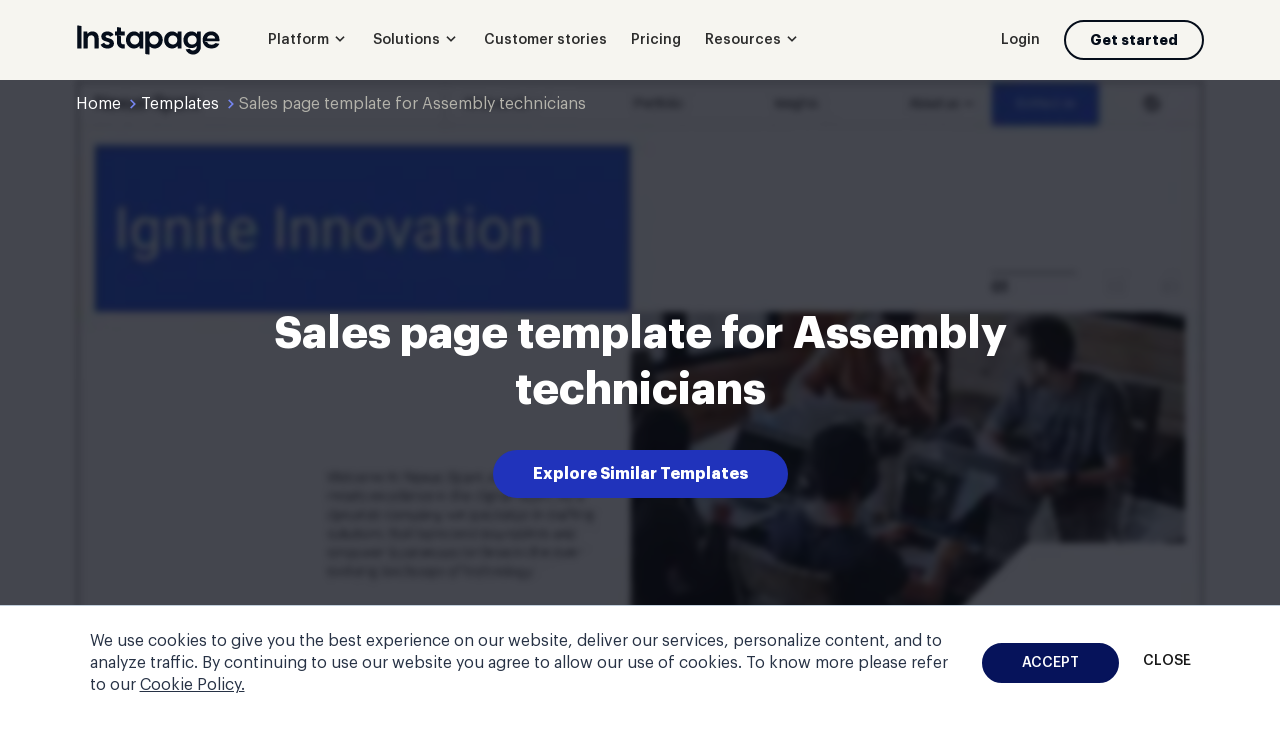

--- FILE ---
content_type: text/html; charset=UTF-8
request_url: https://instapage.com/en/template/sales-page-template-for-assembly-technicians
body_size: 26530
content:
<!DOCTYPE html>
<html lang="en" data-offcanvas-container>
<head>
    <meta http-equiv="Content-Type" content="text/html; charset=utf-8">
    <meta http-equiv="X-UA-Compatible" content="IE=edge,chrome=1">
    <meta name="format-detection" content="telephone=no">
    <title>Sales Page Template for Assembly Technicians | Instapage</title>

                <style>
                    @font-face{font-display:swap;font-family:Graphik;font-style:normal;font-weight:500;src:url(https://cdn.mrkhub.com/instapage-landings-frontend/244/fonts/Graphik/Graphik-Medium.eot);src:url(https://cdn.mrkhub.com/instapage-landings-frontend/244/fonts/Graphik/Graphik-Medium.eot?#iefix) format("embedded-opentype"),url(https://cdn.mrkhub.com/instapage-landings-frontend/244/fonts/Graphik/Graphik-Medium.woff2) format("woff2"),url(https://cdn.mrkhub.com/instapage-landings-frontend/244/fonts/Graphik/Graphik-Medium.woff) format("woff"),url(https://cdn.mrkhub.com/instapage-landings-frontend/244/fonts/Graphik/Graphik-Medium.ttf) format("truetype")}@font-face{font-display:swap;font-family:Graphik;font-style:normal;font-weight:700;src:url(https://cdn.mrkhub.com/instapage-landings-frontend/244/fonts/Graphik/Graphik-Bold.eot);src:url(https://cdn.mrkhub.com/instapage-landings-frontend/244/fonts/Graphik/Graphik-Bold.eot?#iefix) format("embedded-opentype"),url(https://cdn.mrkhub.com/instapage-landings-frontend/244/fonts/Graphik/Graphik-Bold.woff2) format("woff2"),url(https://cdn.mrkhub.com/instapage-landings-frontend/244/fonts/Graphik/Graphik-Bold.woff) format("woff"),url(https://cdn.mrkhub.com/instapage-landings-frontend/244/fonts/Graphik/Graphik-Bold.ttf) format("truetype")}.page-header{background-color:#050d1a;padding-bottom:20px;padding-top:20px;transition:background-color 1.5s}.page-header:not(.page-header--light) .header-menu__item.is-hovered .header-menu__link.is-submenu-trigger,.page-header:not(.page-header--light) .header-menu__item:not(.is-hovered):hover .header-menu__link,.page-header:not(.page-header--light) .header-menu__link.is-active{border-bottom:3px solid #b2a1ff}.page-header.header-sticky .header-menu__item.is-hovered .header-menu__link.is-submenu-trigger,.page-header.header-sticky .header-menu__item:not(.is-hovered):hover .header-menu__link,.page-header.header-sticky .header-menu__link.is-active{border-bottom:3px solid #6e55d5}.page-header--blue{background-color:#040e4e}.page-header--ab-iplp-694,.page-header--gray{background-color:#f6f5f0!important}.page-header--green{background-color:#073125}.page-header--light{background-color:#fff}.page-header--ab-iplp-694-black .page-header__menu .header-menu__item .button--bordered,.page-header--black .page-header__menu .header-menu__item .button--bordered,.page-header--blue .page-header__menu .header-menu__item .button--bordered,.page-header--green .page-header__menu .header-menu__item .button--bordered{border-color:#fff;color:#fff}.page-header--ab-iplp-694 .page-header__burger .page-header__lines,.page-header--ab-iplp-694 .page-header__burger .page-header__lines:after,.page-header--ab-iplp-694 .page-header__burger .page-header__lines:before,.page-header--gray .page-header__burger .page-header__lines,.page-header--gray .page-header__burger .page-header__lines:after,.page-header--gray .page-header__burger .page-header__lines:before,.page-header--light .page-header__burger .page-header__lines,.page-header--light .page-header__burger .page-header__lines:after,.page-header--light .page-header__burger .page-header__lines:before{background-color:#2c2c2c}.page-header--ab-iplp-694 .button,.page-header--gray .button,.page-header--light .button{background-color:#0d2187;color:#fff}.page-header--ab-iplp-694 .button.button--bordered,.page-header--gray .button.button--bordered,.page-header--light .button.button--bordered{background-color:initial;border-color:#050d1a;color:#050d1a}.page-header--ab-iplp-694 .button.button--bordered:active,.page-header--ab-iplp-694 .button.button--bordered:hover,.page-header--gray .button.button--bordered:active,.page-header--gray .button.button--bordered:hover,.page-header--light .button.button--bordered:active,.page-header--light .button.button--bordered:hover{border-color:#050d1a}@media only screen and (min-width:1248px){.page-header--ab-iplp-694 .button.button--bordered:active,.page-header--ab-iplp-694 .button.button--bordered:hover,.page-header--gray .button.button--bordered:active,.page-header--gray .button.button--bordered:hover,.page-header--light .button.button--bordered:active,.page-header--light .button.button--bordered:hover{color:#fff}.page-header--ab-iplp-694 .button.button--bordered:active:after,.page-header--ab-iplp-694 .button.button--bordered:hover:after,.page-header--gray .button.button--bordered:active:after,.page-header--gray .button.button--bordered:hover:after,.page-header--light .button.button--bordered:active:after,.page-header--light .button.button--bordered:hover:after{background-color:#050d1a}}.page-header--ab-iplp-694 .header-menu__link,.page-header--ab-iplp-694 .header-menu__submenu-link,.page-header--gray .header-menu__link,.page-header--gray .header-menu__submenu-link,.page-header--light .header-menu__link,.page-header--light .header-menu__submenu-link{color:#2c2c2c}.page-header--ab-iplp-694 .header-logo-image,.page-header--gray .header-logo-image,.page-header--light .header-logo-image{display:none}.page-header--ab-iplp-694 .header-logo-image--dark,.page-header--gray .header-logo-image--dark,.page-header--light .header-logo-image--dark{display:block}.page-header--ab-iplp-694 .header-menu__link,.page-header--gray .header-menu__link,.page-header--light .header-menu__link{color:#2c2c2c}.page-header--ab-iplp-694 .header-menu__link.is-submenu-trigger,.page-header--gray .header-menu__link.is-submenu-trigger,.page-header--light .header-menu__link.is-submenu-trigger{position:relative;z-index:99}.page-header--ab-iplp-694 .header-menu__link.is-submenu-trigger:after,.page-header--gray .header-menu__link.is-submenu-trigger:after,.page-header--light .header-menu__link.is-submenu-trigger:after{background-image:url("[data-uri]");background-position:50%;background-repeat:no-repeat}.page-header--ab-iplp-694 .header-menu__link.is-active,.page-header--gray .header-menu__link.is-active,.page-header--light .header-menu__link.is-active{border-bottom:3px solid #6e55d5}.page-header--ab-iplp-694 .header-menu__link.is-active:after,.page-header--gray .header-menu__link.is-active:after,.page-header--light .header-menu__link.is-active:after{background-image:url("[data-uri]")}.page-header__logo{margin-right:36px}.header-logo-image{display:block;max-width:128px}@media only screen and (min-width:1248px){.header-logo-image{max-width:144px}}.header-logo-image--dark{display:none}.page-header__inner{align-items:center;color:#fff;display:flex;justify-content:space-between;margin-left:auto;margin-right:auto;max-width:1176px;padding-left:20px;padding-right:20px;width:100%}@media only screen and (min-width:768px){.page-header__inner{padding-left:40px;padding-right:40px}}@media only screen and (min-width:1248px){.page-header__inner{padding-left:24px;padding-right:24px}}.header-menu__submenu{background:#fafdff;box-shadow:0 2px 2px 0 #0b254733,0 0 1px 0 #0a254633;color:#2c2c2c;display:flex;left:13px;margin-top:0;opacity:0;padding-bottom:32px;position:absolute;will-change:opacity,margin;z-index:-1}.header-menu__submenu--solutions{left:-100px}.header-menu__submenu--resources{left:-300px;padding-bottom:0}.header-menu__submenu-column--with-padding{padding-bottom:30px;padding-top:30px}.header-menu__submenu-column--title-stub{padding-top:68px}.header-menu__submenu-column--green{background-color:#f6f5f0}.header-menu__submenu-column:not(:first-child):not(.header-menu__submenu-column--green){margin-left:-32px}.header-menu__submenu.is-visible{margin-top:10px;opacity:1;transition:all .2s;z-index:99}.header-menu__submenu-column{height:100%}.header-menu__image{padding:0 32px 8px}.header-menu__screenshot{max-height:115px;max-width:182px}.header-menu__link,.header-menu__submenu-link{color:#fff;transition:unset}.header-menu__submenu-title{color:#aeaeae;font-size:10px;font-weight:500;letter-spacing:.3px;line-height:16px;margin-bottom:20px;padding:32px 20px 0 32px;text-transform:uppercase;white-space:nowrap}.header-menu__submenu-link{color:#2c2c2c;display:block;font-size:16px;line-height:24px;margin-bottom:2px;padding:8px 20px;text-transform:none;transition:color .2s;white-space:nowrap}.header-menu__submenu-link:hover{color:#6e55d5}.header-menu__submenu-link:last-child{margin-bottom:0}.header-menu__submenu-link--decoration{padding:4px 30px}.page-header__menu{display:flex}@media only screen and (min-width:1248px){.page-header__menu{align-items:center;justify-content:space-between;width:100%}}.page-header__menu .button{padding:9px 24px}.page-header__menu .header-menu--navigation{display:none}@media only screen and (min-width:1248px){.page-header__menu .header-menu--navigation{align-items:center;display:inline-flex}}.page-header__menu .header-menu--action{display:none}@media only screen and (min-width:768px){.page-header__menu .header-menu--action{align-items:center;display:inline-flex;margin-right:24px}}@media only screen and (min-width:1248px){.page-header__menu .header-menu--action{margin-right:0}}.page-header__menu .header-menu--action .button--bordered{font-size:14px;line-height:20px;min-width:max-content;padding:8px 24px;text-transform:none}@media only screen and (min-width:768px){.page-header__group{align-items:center;display:flex}}.header-menu__item{padding:0 12px}.header-menu__item:last-child{padding-right:0}.header-menu__item--link{display:none}@media only screen and (min-width:1248px){.header-menu__item--link{display:block}}.header-menu__item.has-submenu{position:relative}.header-menu__item.has-submenu:after{content:"";display:block;height:10px;left:0;position:absolute;right:0}.header-menu__link{cursor:pointer;font-size:14px;font-weight:500;line-height:20px;padding:10px 0}.header-menu__link.is-submenu-trigger{position:relative}.header-menu__link.is-submenu-trigger:after{background-image:url("[data-uri]");content:"";display:inline-block;height:18px;margin-left:2px;vertical-align:sub;width:18px}.header-menu__item.is-hovered .header-menu__link.is-submenu-trigger,.header-menu__item:not(.is-hovered):hover .header-menu__link{border-bottom:3px solid #6e55d5}.header-menu__item.is-hovered .header-menu__submenu-link--decoration:hover{background-color:initial;opacity:.6}.header-menu__submenu-link.has-icon{padding:6px 52px 6px 58px;position:relative}.header-menu__submenu-link.has-icon:before{background-repeat:no-repeat;background-size:contain;content:"";display:block;height:18px;left:32px;position:absolute;top:49%;transform:translateY(-50%);width:18px}.header-menu__submenu-link.has-icon--facebook-logo:before{left:31px}body[data-mobile-menu-visible~=true] .page-header__burger .page-header__lines{background-color:initial;top:16px}body[data-mobile-menu-visible~=true] .page-header__burger .page-header__lines:before{right:0;top:-12px;transform:rotate(45deg) translate(1px)}body[data-mobile-menu-visible~=true] .page-header__burger .page-header__lines:after{right:0;top:-2px;transform:rotate(-45deg) translate(7px,-6px)}body[data-mobile-menu-visible~=true] .page-header__overlay{animation:fade-in-dim .5s;display:block}.page-header__burger{color:#8b98a9;cursor:pointer;height:16px;position:relative;width:24px}@media only screen and (min-width:1248px){.page-header__burger{display:none}}.page-header__burger .page-header__lines{right:0;top:0}.page-header__burger .page-header__lines,.page-header__burger .page-header__lines:before{background-color:#fafdff;content:"";height:2px;position:absolute;transition:all .2s;width:100%}.page-header__burger .page-header__lines:before{top:8px}.page-header__burger .page-header__lines:after{background-color:#fafdff;content:"";height:2px;position:absolute;top:16px;transition:all .2s;width:100%}.page-header__overlay{background-color:#050d1a;bottom:0;display:none;left:0;opacity:.75;position:fixed;right:0;top:0;z-index:99}body.header-sticky .page-header__lines,body.header-sticky .page-header__lines:after,body.header-sticky .page-header__lines:before{background-color:#2c2c2c}body.header-sticky .page-header{animation:slideDownNav .5s;background-color:#fafdff;box-shadow:0 6px 20px 0 #b4b3ab2e;color:#2c2c2c;left:0;overflow:hidden;padding-bottom:20px;position:fixed;top:0;transition:all .2s;width:100%;z-index:98}body.header-sticky .page-header:hover{overflow:unset}body.header-sticky .page-header .button.button--bordered{background-color:#6e55d5;border-color:#6e55d5;color:#fff}body.header-sticky .page-header .button.button--bordered:active,body.header-sticky .page-header .button.button--bordered:hover{border-color:#4e31c2}@media only screen and (min-width:1248px){body.header-sticky .page-header .button.button--bordered:active,body.header-sticky .page-header .button.button--bordered:hover{color:#fff}body.header-sticky .page-header .button.button--bordered:active:after,body.header-sticky .page-header .button.button--bordered:hover:after{background-color:#4e31c2}}body.header-sticky .page-header .header-menu__link{color:#2c2c2c}body.header-sticky .page-header .header-menu__link:after{background-image:url("[data-uri]");background-position:50%;background-repeat:no-repeat}body.header-sticky .page-header .header-menu__link.is-active{border-bottom:3px solid #6e55d5}body.header-sticky .page-header .header-logo-image{display:none}body.header-sticky .page-header .header-logo-image--dark{display:block}.page-header .page-header__inner--ab-iplp-694-v1 .header-menu--action .header-menu__item{width:max-content}.page-header .page-header__inner--ab-iplp-694-v1 .header-menu--action .header-menu__item .button{font-size:14px;padding:6px 24px!important}.page-header .page-header__inner--ab-iplp-694-v1 .header-menu--action .header-menu__item:last-child .button{background-color:#2033bb;width:max-content}.page-header .page-header__inner--ab-iplp-694-v2 .header-menu--action .header-menu__item .button{font-size:14px;padding:6px 24px!important}.page-header .page-header__inner--ab-iplp-694-v2 .header-menu--action .header-menu__item:last-child{min-width:125px;padding-left:0}@-moz-keyframes slideDownNav{0%{top:-200px}to{top:0}}@-webkit-keyframes slideDownNav{0%{top:-200px}to{top:0}}@-o-keyframes slideDownNav{0%{top:-200px}to{top:0}}@keyframes slideDownNav{0%{top:-200px}to{top:0}}.mobile-menu{background-color:#fafdff;color:#45536b;height:100vh;overflow-y:auto;padding-bottom:100px;position:fixed;right:-100vw;top:0;transition:right .5s ease-in-out;width:100vw;z-index:100}.mobile-menu.is-open,.mobile-menu.is-open .mobile-menu__buttons-group{right:0}@media only screen and (min-width:1248px){.mobile-menu{display:none}}@media only screen and (min-width:768px){.mobile-menu .mobile-menu__action{align-items:center;display:flex}}.mobile-menu .mobile-menu__action .button{display:none}@media only screen and (min-width:768px){.mobile-menu .mobile-menu__action .button{display:inline-block;font-size:14px;line-height:20px;margin-right:24px;padding:6px 24px}}.mobile-menu .mobile-menu__buttons-group{background:#fff;bottom:0;box-shadow:0 0 20px 0 #00000014;height:auto;margin-top:0;padding:20px;position:fixed;right:-100%;text-align:center;transition:right .5s ease-in-out;width:100%}.mobile-menu .button{width:100%}.mobile-menu .button:not(:last-child){margin-bottom:12px}@media only screen and (min-width:768px){.mobile-menu .button--get-started{display:none}}.mobile-menu .mobile-menu__header{align-items:center;display:flex;justify-content:space-between;padding:20px}@media only screen and (min-width:768px){.mobile-menu .mobile-menu__header{padding:20px 40px 36px}}.mobile-menu .mobile-menu__image{max-height:28px;max-width:134px}.mobile-menu .mobile-menu__logo-link{display:inline-block}.mobile-menu .mobile-menu__body{padding:12px 20px 150px}@media only screen and (min-width:768px){.mobile-menu .mobile-menu__body{padding:0 40px 150px}}.mobile-menu .mobile-menu__item{background:#fff;padding:16px 0;position:relative}.mobile-menu .mobile-menu__item:not(.mobile-menu .mobile-menu__item.mobile-menu__item--last){border-bottom:1px solid #efefef}.mobile-menu .mobile-menu__link{color:#2c2c2c;font-size:16px;font-weight:500;line-height:24px}.mobile-menu .has-submenu{max-height:57px;overflow:hidden;position:relative;transition:unset}.mobile-menu .has-submenu:after{background-image:url("[data-uri]");content:"";height:24px;position:absolute;right:-6px;top:14px;transition:transform .5s;width:24px}.mobile-menu .has-submenu.is-open{max-height:9999px;overflow:unset;transition:max-height .5s ease-in-out}.mobile-menu .has-submenu.is-open:after{transform:rotate(90deg)}.mobile-menu .mobile-menu__submenu-title{color:#aeaeae;font-size:10px;font-weight:500;line-height:16px;text-transform:uppercase}.mobile-menu .mobile-menu__submenu-column{display:flex;flex-direction:column;padding:16px 0;position:relative}.mobile-menu .mobile-menu__submenu-column:last-child{padding-bottom:20px}.mobile-menu .mobile-menu__submenu-column:not(:last-child):after{background-color:#eee;bottom:0;content:"";height:1px;position:absolute;right:-24px;width:calc(100% + 24px)}.mobile-menu .mobile-menu__submenu-link{color:#2c2c2c;font-size:16px;line-height:24px;margin-top:16px}.mobile-menu .has-icon{padding-left:26px;position:relative}.mobile-menu .has-icon:before{background-position:100%;background-repeat:no-repeat;background-size:contain;content:"";height:25px;left:0;position:absolute;top:50%;transform:translateY(-50%);width:25px}body[data-mobile-menu-visible~=false] .mobile-menu__trigger .mobile-menu__lines{background-color:#8b98a9;top:13px}body[data-mobile-menu-visible~=false] .mobile-menu__trigger .mobile-menu__lines:after,body[data-mobile-menu-visible~=false] .mobile-menu__trigger .mobile-menu__lines:before{left:unset;transform:unset}.mobile-menu__trigger{color:#8b98a9;cursor:pointer;height:25px;position:relative;width:25px}.mobile-menu__trigger .mobile-menu__lines{background-color:initial;height:2px;left:0;position:absolute;top:13px;width:100%}.mobile-menu__trigger .mobile-menu__lines:before{background-color:#2c2c2c;content:"";height:2px;left:-3px;position:absolute;top:-5px;transform:rotate(45deg) translate(1px);transition:all .2s;width:25px}.mobile-menu__trigger .mobile-menu__lines:after{background-color:#2c2c2c;content:"";height:2px;left:-3px;position:absolute;top:5px;transform:rotate(-45deg) translate(7px,-6px);width:25px}.mobile-menu{background-color:#fff}.mobile-menu .mobile-menu__submenu-title{color:#72716b}.mobile-menu .mobile-menu__buttons-group{padding-top:40px}.mobile-menu.mobile-menu--ab-iplp-694-v1 .mobile-menu__header .link{display:none;font-weight:500;position:static;width:-webkit-fill-available}@media only screen and (min-width:768px){.mobile-menu.mobile-menu--ab-iplp-694-v1 .mobile-menu__header .link{display:block}}.mobile-menu.mobile-menu--ab-iplp-694-v1 .mobile-menu__header .button{margin-bottom:0!important}.mobile-menu.mobile-menu--ab-iplp-694-v1 .mobile-menu__header .button:active,.mobile-menu.mobile-menu--ab-iplp-694-v1 .mobile-menu__header .button:focus{box-shadow:0 0 0 2px #fff,0 0 0 4px #a3aef5}.mobile-menu.mobile-menu--ab-iplp-694-v1 .mobile-menu__header .button--bordered{margin-right:12px;padding:6px 24px}.mobile-menu.mobile-menu--ab-iplp-694-v1 .mobile-menu__header .button--bordered:active,.mobile-menu.mobile-menu--ab-iplp-694-v1 .mobile-menu__header .button--bordered:focus{background-color:#070c28;color:#fff}.mobile-menu.mobile-menu--ab-iplp-694-v1 .mobile-menu__buttons-group{box-shadow:none}.mobile-menu.mobile-menu--ab-iplp-694-v1 .mobile-menu__buttons-group .link{display:block;font-size:16px;line-height:24px;margin-bottom:8px;padding:10px 40px}@media only screen and (min-width:768px){.mobile-menu.mobile-menu--ab-iplp-694-v1 .mobile-menu__buttons-group .link{display:none;margin-bottom:0}}.mobile-menu.mobile-menu--ab-iplp-694-v1 .mobile-menu__buttons-group .button--mobile-menu-login,.mobile-menu.mobile-menu--ab-iplp-694-v1 .mobile-menu__buttons-group .link:after,.mobile-menu.mobile-menu--ab-iplp-694-v1 .mobile-menu__buttons-group .link:before{display:none}@media only screen and (min-width:768px){.mobile-menu.mobile-menu--ab-iplp-694-v1 .mobile-menu__buttons-group .button--mobile-menu-login{display:block}}.mobile-menu.mobile-menu--ab-iplp-694-v1 .mobile-menu__buttons-group .button--get-a-demo:active,.mobile-menu.mobile-menu--ab-iplp-694-v1 .mobile-menu__buttons-group .button--get-a-demo:focus{background-color:#070c28;color:#fff}.mobile-menu.mobile-menu--ab-iplp-694-v1 .mobile-menu__buttons-group .button--get-a-demo,.mobile-menu.mobile-menu--ab-iplp-694-v1 .mobile-menu__buttons-group .button--try-for-free{display:block}@media only screen and (min-width:768px){.mobile-menu.mobile-menu--ab-iplp-694-v1 .mobile-menu__buttons-group .button--get-a-demo,.mobile-menu.mobile-menu--ab-iplp-694-v1 .mobile-menu__buttons-group .button--try-for-free{display:none}}.mobile-menu.mobile-menu--ab-iplp-694-v1 .mobile-menu__buttons-group .button--get-a-demo:active,.mobile-menu.mobile-menu--ab-iplp-694-v1 .mobile-menu__buttons-group .button--get-a-demo:focus,.mobile-menu.mobile-menu--ab-iplp-694-v1 .mobile-menu__buttons-group .button--try-for-free:active,.mobile-menu.mobile-menu--ab-iplp-694-v1 .mobile-menu__buttons-group .button--try-for-free:focus{box-shadow:0 0 0 2px #fff,0 0 0 4px #a3aef5}.mobile-menu.mobile-menu--ab-iplp-694-v2 .mobile-menu__header .button{margin-bottom:0!important;padding:8px 24px}.mobile-menu.mobile-menu--ab-iplp-694-v2 .mobile-menu__header .button:active,.mobile-menu.mobile-menu--ab-iplp-694-v2 .mobile-menu__header .button:focus{box-shadow:0 0 0 2px #fff,0 0 0 4px #a3aef5}.mobile-menu.mobile-menu--ab-iplp-694-v2 .mobile-menu__header .button--bordered{margin-right:12px;padding:6px 24px}.mobile-menu.mobile-menu--ab-iplp-694-v2 .mobile-menu__header .button--bordered:active,.mobile-menu.mobile-menu--ab-iplp-694-v2 .mobile-menu__header .button--bordered:focus{background-color:#070c28;color:#fff}.mobile-menu.mobile-menu--ab-iplp-694-v2 .mobile-menu__buttons-group{box-shadow:none}.mobile-menu.mobile-menu--ab-iplp-694-v2 .mobile-menu__buttons-group .link{display:block;font-size:16px;line-height:24px;margin-bottom:8px;padding:10px 40px}@media only screen and (min-width:768px){.mobile-menu.mobile-menu--ab-iplp-694-v2 .mobile-menu__buttons-group .link{display:none;margin-bottom:0}}.mobile-menu.mobile-menu--ab-iplp-694-v2 .mobile-menu__buttons-group .button--mobile-menu-login,.mobile-menu.mobile-menu--ab-iplp-694-v2 .mobile-menu__buttons-group .link:after,.mobile-menu.mobile-menu--ab-iplp-694-v2 .mobile-menu__buttons-group .link:before{display:none}@media only screen and (min-width:768px){.mobile-menu.mobile-menu--ab-iplp-694-v2 .mobile-menu__buttons-group .button--mobile-menu-login{display:block}}.mobile-menu.mobile-menu--ab-iplp-694-v2 .mobile-menu__buttons-group .button--get-a-demo:active,.mobile-menu.mobile-menu--ab-iplp-694-v2 .mobile-menu__buttons-group .button--get-a-demo:focus{background-color:#070c28;color:#fff}.mobile-menu.mobile-menu--ab-iplp-694-v2 .mobile-menu__buttons-group .button--get-a-demo,.mobile-menu.mobile-menu--ab-iplp-694-v2 .mobile-menu__buttons-group .button--try-for-free{display:block}@media only screen and (min-width:768px){.mobile-menu.mobile-menu--ab-iplp-694-v2 .mobile-menu__buttons-group .button--get-a-demo,.mobile-menu.mobile-menu--ab-iplp-694-v2 .mobile-menu__buttons-group .button--try-for-free{display:none}}.mobile-menu.mobile-menu--ab-iplp-694-v2 .mobile-menu__buttons-group .button--get-a-demo:active,.mobile-menu.mobile-menu--ab-iplp-694-v2 .mobile-menu__buttons-group .button--get-a-demo:focus,.mobile-menu.mobile-menu--ab-iplp-694-v2 .mobile-menu__buttons-group .button--try-for-free:active,.mobile-menu.mobile-menu--ab-iplp-694-v2 .mobile-menu__buttons-group .button--try-for-free:focus{box-shadow:0 0 0 2px #fff,0 0 0 4px #a3aef5}.has-icon--instapage-overview:before{background-image:url(https://cdn.mrkhub.com/instapage-landings-frontend/244/images/_modules/page-header/menu/instapage-overview-default.svg)}.has-icon--instapage-overview:hover:before{background-image:url("[data-uri]")}.has-icon--integrations:before{background-image:url(https://cdn.mrkhub.com/instapage-landings-frontend/244/images/_modules/page-header/menu/integrations-default.svg)}.has-icon--integrations:hover:before{background-image:url("[data-uri]")}.has-icon--features:before{background-image:url(https://cdn.mrkhub.com/instapage-landings-frontend/244/images/_modules/page-header/menu/features-default.svg)}.has-icon--features:hover:before{background-image:url("[data-uri]")}.has-icon--security:before{background-image:url(https://cdn.mrkhub.com/instapage-landings-frontend/244/images/_modules/page-header/menu/security-default.svg)}.has-icon--security:hover:before{background-image:url("[data-uri]")}.has-icon--api:before{background-image:url(https://cdn.mrkhub.com/instapage-landings-frontend/244/images/_modules/page-header/menu/api.svg)}.has-icon--api:hover:before{background-image:url("[data-uri]")}.has-icon--landing-pages:before{background-image:url(https://cdn.mrkhub.com/instapage-landings-frontend/244/images/_modules/page-header/menu/landing-pages-default.svg)}.has-icon--landing-pages:hover:before{background-image:url("[data-uri]")}.has-icon--templates:before{background-image:url(https://cdn.mrkhub.com/instapage-landings-frontend/244/images/_modules/page-header/menu/templates-default.svg)}.has-icon--templates:hover:before{background-image:url("[data-uri]")}.has-icon--collections:before{background-image:url(https://cdn.mrkhub.com/instapage-landings-frontend/244/images/_modules/page-header/menu/collections-default.svg)}.has-icon--collections:hover:before{background-image:url("[data-uri]")}.has-icon--personalization:before{background-image:url(https://cdn.mrkhub.com/instapage-landings-frontend/244/images/_modules/page-header/menu/personalization-default.svg)}.has-icon--personalization:hover:before{background-image:url("[data-uri]")}.has-icon--experimentation:before{background-image:url(https://cdn.mrkhub.com/instapage-landings-frontend/244/images/_modules/page-header/menu/experiment-default.svg)}.has-icon--experimentation:hover:before{background-image:url("[data-uri]")}.has-icon--ai-content:before{background-image:url(https://cdn.mrkhub.com/instapage-landings-frontend/244/images/_modules/page-header/menu/ai-content-default.svg)}.has-icon--ai-content:hover:before{background-image:url("[data-uri]")}.has-icon--ad-map:before{background-image:url(https://cdn.mrkhub.com/instapage-landings-frontend/244/images/_modules/page-header/menu/ad-maps-default.svg)}.has-icon--ad-map:hover:before{background-image:url("[data-uri]")}.has-icon--collaboration:before{background-image:url(https://cdn.mrkhub.com/instapage-landings-frontend/244/images/_modules/page-header/menu/collaboration-default.svg)}.has-icon--collaboration:hover:before{background-image:url("[data-uri]")}.has-icon--form-builder:before{background-image:url(https://cdn.mrkhub.com/instapage-landings-frontend/244/images/_modules/page-header/menu/form-library-default.svg)}.has-icon--form-builder:hover:before{background-image:url("[data-uri]")}.has-icon--email:before{background-image:url(https://cdn.mrkhub.com/instapage-landings-frontend/244/images/_modules/page-header/menu/email-default.svg)}.has-icon--email:hover:before{background-image:url("[data-uri]")}.has-icon--google-logo:before{background-image:url(https://cdn.mrkhub.com/instapage-landings-frontend/244/images/_modules/page-header/menu/google-logo-default.svg)}.has-icon--google-logo:hover:before{background-image:url("[data-uri]")}.has-icon--facebook-logo:before{background-image:url(https://cdn.mrkhub.com/instapage-landings-frontend/244/images/_modules/page-header/menu/facebook-logo-default.svg)}.has-icon--facebook-logo:hover:before{background-image:url("[data-uri]")}.has-icon--display-campaigns:before{background-image:url(https://cdn.mrkhub.com/instapage-landings-frontend/244/images/_modules/page-header/menu/display-campaigns-default.svg)}.has-icon--display-campaigns:hover:before{background-image:url("[data-uri]")}.has-icon--for-sales:before{background-image:url(https://cdn.mrkhub.com/instapage-landings-frontend/244/images/_modules/page-header/menu/for-sales-default.svg)}.has-icon--for-sales:hover:before{background-image:url("[data-uri]")}.has-icon--retargeting:before{background-image:url(https://cdn.mrkhub.com/instapage-landings-frontend/244/images/_modules/page-header/menu/retargeting-default.svg)}.has-icon--retargeting:hover:before{background-image:url("[data-uri]")}.has-icon--for-leads:before{background-image:url(https://cdn.mrkhub.com/instapage-landings-frontend/244/images/_modules/page-header/menu/for-leads-default.svg)}.has-icon--for-leads:hover:before{background-image:url("[data-uri]")}.has-icon--education:before{background-image:url(https://cdn.mrkhub.com/instapage-landings-frontend/244/images/_modules/page-header/menu/education-default.svg)}.has-icon--education:hover:before{background-image:url("[data-uri]")}.has-icon--finance:before{background-image:url(https://cdn.mrkhub.com/instapage-landings-frontend/244/images/_modules/page-header/menu/finance-default.svg)}.has-icon--finance:hover:before{background-image:url("[data-uri]")}.has-icon--real-estate:before{background-image:url(https://cdn.mrkhub.com/instapage-landings-frontend/244/images/_modules/page-header/menu/real-estate-default.svg)}.has-icon--real-estate:hover:before{background-image:url("[data-uri]")}.has-icon--insurance:before{background-image:url(https://cdn.mrkhub.com/instapage-landings-frontend/244/images/_modules/page-header/menu/insurance-default.svg)}.has-icon--insurance:hover:before{background-image:url("[data-uri]")}.has-icon--resources:before{background-image:url(https://cdn.mrkhub.com/instapage-landings-frontend/244/images/_modules/page-header/menu/resources-default.svg)}.has-icon--resources:hover:before{background-image:url("[data-uri]")}.has-icon--updates:before{background-image:url(https://cdn.mrkhub.com/instapage-landings-frontend/244/images/_modules/page-header/menu/updates-default.svg)}.has-icon--updates:hover:before{background-image:url("[data-uri]")}.has-icon--blog:before{background-image:url(https://cdn.mrkhub.com/instapage-landings-frontend/244/images/_modules/page-header/menu/blog-default.svg)}.has-icon--blog:hover:before{background-image:url("[data-uri]")}.has-icon--webinars:before{background-image:url(https://cdn.mrkhub.com/instapage-landings-frontend/244/images/_modules/page-header/menu/webinars-default.svg)}.has-icon--webinars:hover:before{background-image:url("[data-uri]")}
            </style>
    
            <style>
            .section-title{font-family:Graphik,Open Sans,Arial,sans-serif;font-size:32px;font-weight:700;line-height:40px;margin-bottom:16px;margin-top:0;-webkit-font-smoothing:antialiased}@media only screen and (min-width:768px){.section-title{font-size:44px;line-height:56px;margin-bottom:24px}}@media only screen and (min-width:1248px){.section-title{font-size:60px;line-height:normal;margin-bottom:32px}}.section-title--primary{font-family:Graphik,Open Sans,Arial,sans-serif;font-size:40px;font-weight:700;margin-bottom:16px;margin-top:0;-webkit-font-smoothing:antialiased}@media only screen and (min-width:768px){.section-title--primary{font-size:60px;line-height:normal;margin-bottom:24px}}@media only screen and (min-width:1248px){.section-title--primary{font-size:60px;line-height:normal}}.section-subtitle{margin-bottom:16px}.section-subtitle,.section-subtitle--primary{font-family:Graphik,Open Sans,Arial,sans-serif;font-size:16px;font-weight:400;line-height:24px;margin-top:0;-webkit-font-smoothing:antialiased}.section-subtitle--primary{margin-bottom:32px}@media only screen and (min-width:1248px){.section-subtitle--primary{font-size:20px;line-height:28px;margin-bottom:48px}}.button.button--bordered,a.button.button--bordered{background-color:initial;border:2px solid #070c28;color:#070c28;padding:10px 40px}.button.button--bordered:active,.button.button--bordered:hover,a.button.button--bordered:active,a.button.button--bordered:hover{border-color:#070c28}@media only screen and (min-width:1248px){.button.button--bordered:active,.button.button--bordered:hover,a.button.button--bordered:active,a.button.button--bordered:hover{color:#fff}.button.button--bordered:active:after,.button.button--bordered:hover:after,a.button.button--bordered:active:after,a.button.button--bordered:hover:after{background-color:#070c28}}.button.button--bordered:active,.button.button--bordered:focus,a.button.button--bordered:active,a.button.button--bordered:focus{border-color:#070c28;outline:none}@media only screen and (min-width:1248px){.button.button--bordered:active,.button.button--bordered:focus,a.button.button--bordered:active,a.button.button--bordered:focus{background-color:#070c28;color:#fff}}.button.button--bordered:disabled,.button.button--bordered[disabled],a.button.button--bordered:disabled,a.button.button--bordered[disabled]{border:2px solid #acacac;color:#acacac}.button.button--white,a.button.button--white{border-color:#fff;color:#fff;padding:12px 40px}.button.button--white:not(.button.button--white.button--bordered),a.button.button--white:not(a.button.button--white.button--bordered){background-color:#fff;border:0;color:#050d1a}@media only screen and (min-width:1248px){.button.button--white:not(.button.button--white.button--bordered):active,.button.button--white:not(.button.button--white.button--bordered):hover,a.button.button--white:not(a.button.button--white.button--bordered):active,a.button.button--white:not(a.button.button--white.button--bordered):hover{color:#050d1a}.button.button--white:not(.button.button--white.button--bordered):active:after,.button.button--white:not(.button.button--white.button--bordered):hover:after,a.button.button--white:not(a.button.button--white.button--bordered):active:after,a.button.button--white:not(a.button.button--white.button--bordered):hover:after{background-color:#edece4;width:100%}}.button.button--white:not(.button.button--white.button--bordered):focus,a.button.button--white:not(a.button.button--white.button--bordered):focus{background-color:#fff;box-shadow:0 0 0 2px #050d1a,0 0 0 4px #fff}.button.button--white:active,.button.button--white:focus,a.button.button--white:active,a.button.button--white:focus{background-color:#fff;border-color:#fff;color:#2c2c2c;outline:none}.button.button--white:active,.button.button--white:hover,a.button.button--white:active,a.button.button--white:hover{border:2px solid #fff;outline:none}@media only screen and (min-width:1248px){.button.button--white:active,.button.button--white:hover,a.button.button--white:active,a.button.button--white:hover{color:#2c2c2c}.button.button--white:active:after,.button.button--white:hover:after,a.button.button--white:active:after,a.button.button--white:hover:after{background-color:#fff;width:100%}}.button.button--white:disabled,.button.button--white[disabled],a.button.button--white:disabled,a.button.button--white[disabled]{border:2px solid #b4b3ab;color:#b4b3ab}.button.button--dark,a.button.button--dark{background-color:#050d1a;border:2px solid #050d1a;padding:10px 40px}@media only screen and (min-width:1248px){.button.button--dark:active,.button.button--dark:hover,a.button.button--dark:active,a.button.button--dark:hover{color:#2c2c2c}.button.button--dark:active:after,.button.button--dark:hover:after,a.button.button--dark:active:after,a.button.button--dark:hover:after{background-color:#fff;width:100%}}.button.button--bordered:active,.button.button--bordered:focus,.button.button--dark:active,.button.button--dark:focus,.button.button--white:active,.button.button--white:focus,.slick-arrow.slider-arrows:active,.slick-arrow.slider-arrows:focus,a.button.button--bordered:active,a.button.button--bordered:focus,a.button.button--dark:active,a.button.button--dark:focus,a.button.button--white:active,a.button.button--white:focus{box-shadow:0 0 0 2px #fff,0 0 0 4px #a3aef5}.button,a.button{background-image:none;background:#2033bb;border:none;border-radius:100px;color:#fff;cursor:pointer;display:inline-block;font-family:Graphik,Open Sans,Arial,sans-serif;font-size:16px;font-weight:700;line-height:24px;min-width:100px;padding:12px 40px;position:relative;text-align:center;text-decoration:none;touch-action:manipulation;transition:all .3s ease 0s;user-select:none;vertical-align:middle;-webkit-font-smoothing:antialiased;overflow:hidden;z-index:1}.button:after,a.button:after{border-radius:100px;overflow:hidden}@media only screen and (min-width:1248px){.button:after,a.button:after{content:"";height:100%;left:0;position:absolute;top:0;transition:all .3s ease 0s;width:0;z-index:-1}}.button:active,.button:hover,a.button:active,a.button:hover{border-color:#102293;outline:none}@media only screen and (min-width:1248px){.button:active:after,.button:hover:after,a.button:active:after,a.button:hover:after{background-color:#102293;width:100%}}.button:active,.button:focus,a.button:active,a.button:focus{background:#2033bb;outline:none}.button:active:after,.button:focus:after,a.button:active:after,a.button:focus:after{background:#2033bb}.button:disabled,.button[disabled],a.button:disabled,a.button[disabled]{background-color:#a3aef5;border-color:#a3aef5;cursor:not-allowed;outline:none}.button:disabled:active:after,.button:disabled:focus:after,.button:disabled:hover:after,.button[disabled]:active:after,.button[disabled]:focus:after,.button[disabled]:hover:after,a.button:disabled:active:after,a.button:disabled:focus:after,a.button:disabled:hover:after,a.button[disabled]:active:after,a.button[disabled]:focus:after,a.button[disabled]:hover:after{background-color:#a3aef5}@media only screen and (min-width:1248px){.button:disabled:active:after,.button:disabled:focus:after,.button:disabled:hover:after,.button[disabled]:active:after,.button[disabled]:focus:after,.button[disabled]:hover:after,a.button:disabled:active:after,a.button:disabled:focus:after,a.button:disabled:hover:after,a.button[disabled]:active:after,a.button[disabled]:focus:after,a.button[disabled]:hover:after{background-color:#a3aef5}}.link,a.link{border:2px solid #0000;color:#2c2c2c;font-size:14px;font-weight:700;line-height:20px;margin:0 0 -10px -9px;padding:4px 8px 10px;position:relative;text-decoration:unset}.link:after,.link:before,a.link:after,a.link:before{background:#2c2c2c;bottom:7px;content:"";display:block;height:2px;left:8px;position:absolute;transition:1.1s cubic-bezier(.19,1,.22,1);width:calc(100% - 16px)}.link:before,a.link:before{transform:scaleX(0);transform-origin:left}.link:after,a.link:after{transform-origin:right;transition-delay:.25s}@media only screen and (min-width:1248px){.link:hover:before,a.link:hover:before{transform:scaleX(1);transition-delay:.25s}.link:hover:after,a.link:hover:after{transform:scaleX(0);transition-delay:0s}}.link:focus,a.link:focus{border:2px solid #b2a1ff}.link__action:focus .link-arrow:after,.link__action:hover .link-arrow:after{background-image:url("[data-uri]");right:-18px;top:1px}.link-arrow:after{background-image:url("[data-uri]");background-repeat:no-repeat;content:"";height:16px;position:absolute;right:-14px;top:3px;transition:all .3s;width:16px}*{box-sizing:border-box}a{text-decoration:none;transition:all .2s}strong{font-weight:700}body{font-family:Graphik,Open Sans,Arial,sans-serif;height:100%;margin:0;min-width:320px;padding:0;width:100%}body.no-scroll{overflow:hidden}img{max-width:100%}body{color:#070c28}.link:focus,a.link:focus{border:2px solid #a3aef5;outline:none}@font-face{font-display:swap;font-family:Graphik;font-style:normal;font-weight:700;src:url(https://cdn.mrkhub.com/instapage-landings-frontend/244/fonts/Graphik/Graphik-Bold.eot);src:url(https://cdn.mrkhub.com/instapage-landings-frontend/244/fonts/Graphik/Graphik-Bold.eot?#iefix) format("embedded-opentype"),url(https://cdn.mrkhub.com/instapage-landings-frontend/244/fonts/Graphik/Graphik-Bold.woff2) format("woff2"),url(https://cdn.mrkhub.com/instapage-landings-frontend/244/fonts/Graphik/Graphik-Bold.woff) format("woff"),url(https://cdn.mrkhub.com/instapage-landings-frontend/244/fonts/Graphik/Graphik-Bold.ttf) format("truetype")}@font-face{font-display:swap;font-family:Graphik;font-style:normal;font-weight:400;src:url(https://cdn.mrkhub.com/instapage-landings-frontend/244/fonts/Graphik/Graphik-Regular.eot);src:url(https://cdn.mrkhub.com/instapage-landings-frontend/244/fonts/Graphik/Graphik-Regular.eot?#iefix) format("embedded-opentype"),url(https://cdn.mrkhub.com/instapage-landings-frontend/244/fonts/Graphik/Graphik-Regular.woff2) format("woff2"),url(https://cdn.mrkhub.com/instapage-landings-frontend/244/fonts/Graphik/Graphik-Regular.woff) format("woff"),url(https://cdn.mrkhub.com/instapage-landings-frontend/244/fonts/Graphik/Graphik-Regular.ttf) format("truetype")}@font-face{font-display:swap;font-family:Graphik;font-style:normal;font-weight:500;src:url(https://cdn.mrkhub.com/instapage-landings-frontend/244/fonts/Graphik/Graphik-Medium.eot);src:url(https://cdn.mrkhub.com/instapage-landings-frontend/244/fonts/Graphik/Graphik-Medium.eot?#iefix) format("embedded-opentype"),url(https://cdn.mrkhub.com/instapage-landings-frontend/244/fonts/Graphik/Graphik-Medium.woff2) format("woff2"),url(https://cdn.mrkhub.com/instapage-landings-frontend/244/fonts/Graphik/Graphik-Medium.woff) format("woff"),url(https://cdn.mrkhub.com/instapage-landings-frontend/244/fonts/Graphik/Graphik-Medium.ttf) format("truetype")}.page-section{width:100%}.page-section__inner{margin-left:auto;margin-right:auto;max-width:1176px;padding:60px 20px}@media only screen and (min-width:768px){.page-section__inner{padding:80px 40px}}@media only screen and (min-width:1248px){.page-section__inner{padding:120px 24px}}.bread-crumbs{font-size:0;line-height:1;padding:0;width:100%}.bread-crumbs-wrapper{padding-bottom:12px;padding-top:12px;white-space:normal}.bread-crumbs-wrapper .bread-crumbs__item{display:inline-block;margin:0 20px 6px 0;position:relative;text-decoration:none}.bread-crumbs-wrapper .bread-crumbs__item:not(:last-child):after{background-image:url("[data-uri]");background-repeat:no-repeat;background-size:contain;content:"";height:12px;margin:0;position:absolute;right:-18px;top:50%;transform:translateY(-50%);width:12px}.bread-crumbs-wrapper .bread-crumbs__item:last-child span{color:#72716b}.bread-crumbs-wrapper .bread-crumbs__item span{color:#050d1a;font-size:16px;line-height:24px;transition:color .3s ease}.bread-crumbs-wrapper .bread-crumbs__link{color:#050d1a;display:inline-block;text-decoration:none}.bread-crumbs-wrapper .bread-crumbs__link:hover{color:#323232;text-decoration:none}.bread-crumbs-wrapper .bread-crumbs__link:hover span{text-decoration:underline}.bread-crumbs-wrapper--inline .bread-crumbs__item{display:inline-block;margin:0 20px 6px 0;text-decoration:none}.bread-crumbs-wrapper--absolute{position:absolute;top:0}.bread-crumbs-wrapper--white{padding-bottom:0;padding-top:8px}@media only screen and (min-width:1248px){.bread-crumbs-wrapper--white{padding-top:12px}}.bread-crumbs-wrapper--white .bread-crumbs__item:last-child span{color:#b4b3ab}.bread-crumbs-wrapper--white .bread-crumbs__item span{color:#fff}.bread-crumbs-wrapper--blue-separator .bread-crumbs__item:not(:last-child):after{background-image:url("[data-uri]");right:-17px}.header-menu__item--link,.page-header__burger,.page-header__menu .header-menu--action,.page-header__menu:has(.header-menu--navigation){display:none}.bread-crumbs-wrapper{margin-bottom:28px;position:relative}@media only screen and (min-width:768px){.bread-crumbs-wrapper{margin-bottom:68px}}@media only screen and (min-width:1248px){.bread-crumbs-wrapper{margin-bottom:48px}}.bread-crumbs-wrapper .bread-crumbs__item:not(:last-child):after{background-image:url("[data-uri]")}.page-section--intro{color:#fff;position:relative}.page-section--intro .section-title{margin-bottom:32px}@media only screen and (min-width:1248px){.page-section--intro .section-title{font-size:44px;line-height:56px}}.page-section--intro .page-section__inner{height:calc(100vh - 76px);min-height:500px;padding-top:0;position:relative}@media only screen and (min-width:768px){.page-section--intro .page-section__inner{max-width:unset;min-height:620px}}@media only screen and (min-width:1248px){.page-section--intro .page-section__inner{padding:0}}.page-section--intro .page-section__decoration{height:449px;max-height:100%;max-width:100%;width:336px}@media only screen and (min-width:768px){.page-section--intro .page-section__decoration{height:857px;width:640px}}@media only screen and (min-width:1248px){.page-section--intro .page-section__decoration{height:600px;width:448px}}.page-section--intro .page-section__image{height:100%;max-height:100%;max-width:100%;object-fit:cover;width:100%}.page-section--intro .page-section__wrapper-bg{height:100%;left:0;position:absolute;text-align:center;top:0;width:100%;z-index:-1}.page-section--intro .page-section__wrapper-bg:after{background-color:#060813bf;content:"";height:100%;left:0;position:absolute;top:0;width:100%}.page-section--intro .page-section__decoration{display:inline-block;left:50%;position:absolute;top:50%;transform:translate(-50%,-50%)}.page-section--intro .page-section__content{text-align:center}.page-section--intro .page-section__text{padding-right:20px;position:absolute;text-align:center;top:calc(50% - 30px);transform:translateY(-50%)}@media only screen and (min-width:768px){.page-section--intro .page-section__text{padding-right:40px}}@media only screen and (min-width:1248px){.page-section--intro .page-section__text{left:50%;padding-right:0;transform:translate(-50%,-50%);width:900px}}.page-section__note{bottom:20px;font-size:14px;line-height:20px;padding-right:20px;position:absolute;text-align:left;-webkit-font-smoothing:antialiased}@media only screen and (min-width:768px){.page-section__note{padding-right:40px}}@media only screen and (min-width:1248px){.page-section__note{left:50%;padding-right:0;text-align:center;transform:translateX(-50%);width:1176px}}.page-section__note a{color:#fff;text-decoration:underline;transition:.2s}.page-section__note a:hover{text-decoration:unset}.page-section--full-bg .page-section__decoration{height:100%;max-height:100%;max-width:100%;width:100%}@media only screen and (min-width:1248px){.page-section--full-bg .page-section__decoration{max-width:1128px}}.page-section--full-bg .page-section__image{object-position:top}.page-section--full-bg .page-section__text{top:50%}.bread-crumbs-wrapper{margin-left:auto;margin-right:auto;max-width:1176px}@media only screen and (min-width:768px){.bread-crumbs-wrapper{margin:0 -40px;padding-left:40px;padding-right:40px}}@media only screen and (min-width:1248px){.bread-crumbs-wrapper{margin:0 auto;padding-left:24px;padding-right:24px}}.page-section__image--blur{filter:blur(3px)}.related-search.related-search--mini{display:flex;flex-wrap:wrap;gap:8px;overflow:auto}@media only screen and (min-width:768px){.related-search.related-search--mini{gap:12px}}@media only screen and (min-width:1248px){.related-search.related-search--mini{flex-wrap:wrap;gap:8px;max-width:384px;overflow:unset;padding-bottom:0;width:100%}}.related-search.related-search--mini .related-search__item{background:#fff;border:1px solid #070c28;border-radius:20px;color:#2c2c2c;display:inline-block;font-size:12px;line-height:20px;overflow:hidden;padding:8px 12px;position:relative;transition:.2s;user-select:none;white-space:nowrap;z-index:1}@media only screen and (min-width:1248px){.related-search.related-search--mini .related-search__item:after{content:"";height:100%;left:0;position:absolute;top:0;transition:all .3s ease 0s;width:0;z-index:-1}}.related-search.related-search--mini .related-search__item:active,.related-search.related-search--mini .related-search__item:hover{color:#fff;outline:none}@media only screen and (min-width:1248px){.related-search.related-search--mini .related-search__item:active:after,.related-search.related-search--mini .related-search__item:hover:after{background-color:#070c28;width:100%}.page-section__column--template-frame{height:540px;margin-bottom:40px;overflow:hidden;width:672px}}.page-section__column--template-frame .page-section__container{background-color:#edece4;height:244px;margin-bottom:32px;overflow:hidden;position:relative}@media only screen and (min-width:768px){.page-section__column--template-frame .page-section__container{height:414px;margin-bottom:40px}}@media only screen and (min-width:1248px){.page-section__column--template-frame .page-section__container{height:495px}}.page-section__column--template-frame .page-section__wrapper{margin-bottom:40px;position:relative;transition:.5s}.page-section__column--template-frame .page-section__wrapper:not(.page-section__column--template-frame .page-section__wrapper.is-mobile){height:502px;left:calc(-50% + 2px);position:absolute;top:calc(-50% - 4px);transform:scale(.5);width:200%}@media only screen and (min-width:768px){.page-section__column--template-frame .page-section__wrapper:not(.page-section__column--template-frame .page-section__wrapper.is-mobile){height:836px;left:calc(-50% + 2px);top:calc(-50% - 4px)}}@media only screen and (min-width:1248px){.page-section__column--template-frame .page-section__wrapper:not(.page-section__column--template-frame .page-section__wrapper.is-mobile){height:1000px;left:calc(-50% + 2px);top:calc(-50% - 4px);width:1342px}}.page-section__column--template-frame .page-section__wrapper.is-mobile{border:2px solid #b4b3ab;border-radius:16px;display:inline-block;height:848px;left:calc(50% - 204px);position:absolute;text-align:center;top:-302px;transform:scale(.25);width:408px}@media only screen and (min-width:768px){.page-section__column--template-frame .page-section__wrapper.is-mobile{border:4px solid #b4b3ab;height:1086px;left:calc(50% - 260px);top:-336px;transform:scale(.33);width:516px}}@media only screen and (min-width:1248px){.page-section__column--template-frame .page-section__wrapper.is-mobile{height:1320px;left:calc(50% - 312px);top:-415px;transform:scale(.33);width:630px}}.page-section__column--template-frame .page-section__wrapper.is-mobile .page-section__frame{border-radius:16px}.page-section__column--template-frame .page-section__frame{height:100%;transition:.2s}.page-section__toggler{background-color:#fff;border:1px solid #dfded6;padding:9px 0 5px;text-align:center}.toggle{border:1px solid #c6c6c6;display:inline-flex}.toggle__item{cursor:pointer;height:23px;padding:4px 11px;width:37px}.toggle__item.is-active{background-color:#e5e5e5}.toggle__item--desktop{background:url("[data-uri]");background-position:50%;background-repeat:no-repeat;background-size:14px}.toggle__item--mobile{background:url("[data-uri]");background-position:50%;background-repeat:no-repeat;background-size:14px}@media only screen and (min-width:768px){.page-section__group{align-items:flex-start;display:flex;flex-wrap:wrap}}@media only screen and (min-width:1248px){.page-section__group{justify-content:space-between}}.page-section__item .section-title{font-size:16px;line-height:24px;margin-bottom:8px}@media only screen and (min-width:768px){.page-section__item .section-title{font-size:20px;line-height:28px;margin-bottom:20px}.page-section__item--description{margin-bottom:40px}}@media only screen and (min-width:1248px){.page-section__item--description{margin-bottom:40px;max-width:672px;order:2}}.page-section__item--description .section-subtitle{margin-bottom:0}.page-section__item--list{font-family:Graphik,Open Sans,Arial,sans-serif}@media only screen and (min-width:768px){.page-section__item--list{width:50%}}@media only screen and (min-width:1248px){.page-section__item--list{margin-left:auto;max-width:672px;order:3;width:100%}}@media only screen and (min-width:768px){.page-section__item--related-search{width:50%}}@media only screen and (min-width:1248px){.page-section__item--related-search{max-width:360px;order:1}}@media only screen and (min-width:768px){.page-section__item--related-search .section-title{margin-bottom:20px}}.page-section__item--related-search .related-search{flex-wrap:wrap;gap:8px;overflow:unset;padding-bottom:0}.page-section__item:not(:last-child){margin-bottom:32px}.page-section__item .list{font-size:14px;line-height:21px;margin:0;padding-left:20px}@media only screen and (min-width:768px){.page-section__item .list{font-size:16px;line-height:23px}}.page-section__related-title{color:#72716b;display:block;-webkit-font-smoothing:antialiased;font-size:12px;font-style:normal;font-weight:500;letter-spacing:.48px;line-height:150%;margin-bottom:16px;text-transform:uppercase}.categories{display:flex;flex-wrap:wrap;gap:8px}.categories__title{color:#72716b;display:block;-webkit-font-smoothing:antialiased;font-size:12px;font-style:normal;font-weight:500;letter-spacing:.48px;line-height:150%;margin-bottom:12px;text-transform:uppercase}
        </style>

    <meta name="description" content="Discover simple online tools for you to create sales page template for Assembly technicians yourself. Try more landing-creation features and accelerate your growth.">
    <meta name="keywords" content="">
    <meta name="csrf-token" content="hPUgKD1cDfthhZtLP0qYfKPzxtwnNlYFTpv0N3ND">

            <meta name="robots" content="noindex">
    
    <link href="https://cdn.mrkhub.com/instapage-landings-frontend/244/images/favicons/favicon.ico?v=2" rel="shortcut icon">
<link type="image/png" href="https://cdn.mrkhub.com/instapage-landings-frontend/244/images/favicons/favicon-32x32.png?v=2" rel="icon" sizes="32x32">
<link type="image/png" href="https://cdn.mrkhub.com/instapage-landings-frontend/244/images/favicons/android-icon-36x36.png?v=2" rel="icon" sizes="36x36">
<link type="image/png" href="https://cdn.mrkhub.com/instapage-landings-frontend/244/images/favicons/android-icon-48x48.png?v=2" rel="icon" sizes="48x48">
<link type="image/png" href="https://cdn.mrkhub.com/instapage-landings-frontend/244/images/favicons/android-icon-72x72.png?v=2" rel="icon" sizes="72x72">
<link type="image/png" href="https://cdn.mrkhub.com/instapage-landings-frontend/244/images/favicons/favicon-96x96.png?v=2" rel="icon" sizes="96x96">
<link type="image/png" href="https://cdn.mrkhub.com/instapage-landings-frontend/244/images/favicons/favicon-16x16.png?v=2" rel="icon" sizes="16x16">
<link type="image/png" href="https://cdn.mrkhub.com/instapage-landings-frontend/244/images/favicons/android-icon-144x144.png?v=2" rel="icon" sizes="144x144">
<link type="image/png" href="https://cdn.mrkhub.com/instapage-landings-frontend/244/images/favicons/android-icon-192x192.png?v=2" rel="icon" sizes="192x192">
<link href="https://cdn.mrkhub.com/instapage-landings-frontend/244/images/favicons/favicon-vector-dark.svg?v=2" rel="mask-icon">
<link href="https://cdn.mrkhub.com/instapage-landings-frontend/244/images/favicons/apple-icon-57x57.png?v=2" rel="apple-touch-icon" sizes="57x57">
<link href="https://cdn.mrkhub.com/instapage-landings-frontend/244/images/favicons/apple-icon-60x60.png?v=2" rel="apple-touch-icon" sizes="60x60">
<link href="https://cdn.mrkhub.com/instapage-landings-frontend/244/images/favicons/apple-icon-72x72.png?v=2" rel="apple-touch-icon" sizes="72x72">
<link href="https://cdn.mrkhub.com/instapage-landings-frontend/244/images/favicons/apple-icon-76x76.png?v=2" rel="apple-touch-icon" sizes="76x76">
<link href="https://cdn.mrkhub.com/instapage-landings-frontend/244/images/favicons/apple-icon-114x114.png?v=2" rel="apple-touch-icon" sizes="114x114">
<link href="https://cdn.mrkhub.com/instapage-landings-frontend/244/images/favicons/apple-icon-120x120.png?v=2" rel="apple-touch-icon" sizes="120x120">
<link href="https://cdn.mrkhub.com/instapage-landings-frontend/244/images/favicons/apple-icon-144x144.png?v=2" rel="apple-touch-icon" sizes="144x144">
<link href="https://cdn.mrkhub.com/instapage-landings-frontend/244/images/favicons/apple-icon-152x152.png?v=2" rel="apple-touch-icon" sizes="152x152">
<link href="https://cdn.mrkhub.com/instapage-landings-frontend/244/images/favicons/apple-icon-180x180.png?v=2" rel="apple-touch-icon" sizes="180x180">
    <link rel="preconnect" href="https://cdn.mrkhub.com">

            <link rel="canonical" href="https://instapage.com/en/template/sales-page-template-for-assembly-technicians" />
        <link rel="alternate" hreflang="en" href="https://instapage.com/en/template/sales-page-template-for-assembly-technicians" />
            
    <link rel="preload" href="https://cdn.mrkhub.com/instapage-landings-frontend/244/images/_modules/page-header/instapage.svg" as="image">
    <link rel="preload" href="https://cdn.mrkhub.com/instapage-landings-frontend/244/images/_modules/page-header/instapage-dark.svg" as="image">

            <link rel="preload" href="https://cdn.mrkhub.com/instapage-landings-frontend/244/stylesheets/template-page-redesign.css" as="style">
                <link rel="preload" href="https://cdn.mrkhub.com/instapage-landings-frontend/244/javascripts/template-page-hand-made.js" as="script"></link>
    
            <script src="https://accounts.google.com/gsi/client" async defer></script>
    
    <!-- Google Tag Manager -->
<script>
    (function(w,d,s,l,i){w[l]=w[l]||[];w[l].push({'gtm.start':
            new Date().getTime(),event:'gtm.js'});var f=d.getElementsByTagName(s)[0],
        j=d.createElement(s),dl=l!='dataLayer'?'&l='+l:'';j.async=true;j.src=
        'https://www.googletagmanager.com/gtm.js?id='+i+dl;f.parentNode.insertBefore(j,f);
    })(window,document,'script','dataLayer','GTM-T2RZCLQ');
</script>
<!-- End Google Tag Manager -->
<!-- Google Tag Manager -->
<script>(function(w,d,s,l,i){w[l]=w[l]||[];w[l].push({'gtm.start':
            new Date().getTime(),event:'gtm.js'});var f=d.getElementsByTagName(s)[0],
        j=d.createElement(s),dl=l!='dataLayer'?'&l='+l:'';j.async=true;j.src=
        'https://www.googletagmanager.com/gtm.js?id='+i+dl;f.parentNode.insertBefore(j,f);
    })(window,document,'script','dataLayer','GTM-TPXFHBQ');</script>
<!-- End Google Tag Manager -->
        <meta name="viewport" content="width=device-width, initial-scale=1">

    </head>
<body data-mobile-menu-visible>

    <script>!function(){try{const e="https://crawlers-tracking.mrkhub.com";if(!e)return void console.error("Host is not defined!");if(/Google/i.test(navigator.userAgent)){const n=window.location.href,o={url:n,scriptVersion:parseInt("1"),pageTag:window.pageTag||null},t=new URLSearchParams(o).toString();fetch(`${e}/v1/track/js`,{method:"POST",headers:{"Content-Type":"application/json"},body:JSON.stringify(o)});const r=document.createElement("img");r.src=`${e}/v1/track/img?${t}`,r.alt="Tracking Image",r.style.display="none",document.body.appendChild(r)}}catch(e){console.error(e)}}();</script>

    
    <!-- Google Tag Manager (noscript) -->
<noscript>
    <iframe src="https://www.googletagmanager.com/ns.html?id=GTM-T2RZCLQ"
                  height="0" width="0" style="display:none;visibility:hidden"></iframe>
</noscript>
<!-- End Google Tag Manager (noscript) -->
<!-- Google Tag Manager (noscript) -->
<noscript><iframe src="https://www.googletagmanager.com/ns.html?id=GTM-TPXFHBQ "
                  height="0" width="0" style="display:none;visibility:hidden"></iframe></noscript>
<!-- End Google Tag Manager (noscript) -->

            <div class="layout-responsive has-message-panel" role="main" >

    <div class="layout-responsive__header">
    <div class="page-header 
            page-header--gray">
        <div class="page-header__inner ">
            <div class="page-header__logo">
                <a href="https://instapage.com">
                    <img class="header-logo-image" src="https://cdn.mrkhub.com/instapage-landings-frontend/244/images/_modules/page-header/instapage-logo.svg" alt="instapage logo" width="144" height="36">
                    <img class="header-logo-image header-logo-image--dark" src="https://cdn.mrkhub.com/instapage-landings-frontend/244/images/_modules/page-header/instapage-logo-dark.svg" alt="instapage logo" width="144" height="36">
                </a>
            </div>
            <div class="page-header__menu">
                <nav class="header-menu header-menu--navigation">
                    <div class="header-menu__item has-submenu">
                        <span class="header-menu__link is-submenu-trigger ">Platform</span>
                        <div class="header-menu__submenu">
                            <div class="header-menu__submenu-column">
                                <div class="header-menu__submenu-title">Platform</div>
                                <a class="header-menu__submenu-link has-icon has-icon--instapage-overview" href="https://instapage.com/en/products/all-product-overview">Instapage Overview</a>
                                <a class="header-menu__submenu-link has-icon has-icon--integrations" href="https://instapage.com/en/integrations">Integrations</a>
                                <a class="header-menu__submenu-link has-icon has-icon--features" href="https://instapage.com/en/features">Features</a>
                                <a class="header-menu__submenu-link has-icon has-icon--security" href="https://instapage.com/security">Security</a>
                                <a class="header-menu__submenu-link has-icon has-icon--api" href="https://instapage.com/api">API</a>
                            </div>
                            <div class="header-menu__submenu-column">
                                <div class="header-menu__submenu-title">Products</div>
                                <a class="header-menu__submenu-link has-icon has-icon--landing-pages" href="https://instapage.com/en/products/landing-page-builder" data-metric-ab-tower=ip-lp-builder-click>Landing Pages</a>
                                <a class="header-menu__submenu-link has-icon has-icon--templates" href="https://instapage.com/en/landing-page-templates">Templates</a>
                                <a class="header-menu__submenu-link has-icon has-icon--collections" href="https://instapage.com/en/products/collections" data-metric-ab-tower=ip-lp-collections-click>Collections</a>
                                <a class="header-menu__submenu-link has-icon has-icon--personalization" href="https://instapage.com/en/products/personalization" data-metric-ab-tower=ip-lp-personalization-click>Personalization</a>
                                <a class="header-menu__submenu-link has-icon has-icon--experimentation" href="https://instapage.com/en/products/conversion-optimization" data-metric-ab-tower=ip-lp-optimization-click>Experimentation</a>
                            </div>
                            <div class="header-menu__submenu-column header-menu__submenu-column--title-stub">
                                <a class="header-menu__submenu-link has-icon has-icon--ai-content" href="https://instapage.com/en/products/ai-content" data-metric-ab-tower=ip-ai-content-click>AI Content</a>
                                <a class="header-menu__submenu-link has-icon has-icon--ad-map" href="https://instapage.com/en/products/admap">AdMap®</a>
                                <a class="header-menu__submenu-link has-icon has-icon--collaboration" href="https://instapage.com/en/products/team-collaboration">Collaboration</a>
                                <a class="header-menu__submenu-link has-icon has-icon--form-builder" href="https://instapage.com/en/products/form-builder" data-metric-ab-tower=ip-form-builder-click>Forms</a>
                                <a class="header-menu__submenu-link has-icon has-icon--email" href="https://instapage.com/en/products/email">Email</a>
                            </div>
                        </div>
                    </div>
                    <div class="header-menu__item has-submenu">
                        <span class="header-menu__link is-submenu-trigger">Solutions</span>
                        <div class="header-menu__submenu header-menu__submenu--solutions">
                            <div class="header-menu__submenu-column">
                                <div class="header-menu__submenu-title">By Channel</div>
                                <a class="header-menu__submenu-link has-icon has-icon--google-logo" href="https://instapage.com/en/solutions/ppc-search-ads">For Search Ads</a>
                                <a class="header-menu__submenu-link has-icon has-icon--facebook-logo" href="https://instapage.com/en/solutions/social-ads">For Social Ads</a>
                                <a class="header-menu__submenu-link has-icon has-icon--display-campaigns" href="https://instapage.com/en/solutions/display-advertising">For Display Ads</a>
                            </div>
                            <div class="header-menu__submenu-column">
                                <div class="header-menu__submenu-title">By Use Case</div>
                                <a class="header-menu__submenu-link has-icon has-icon--for-sales" href="https://instapage.com/en/solutions/ecommerce">For Ecommerce</a>
                                <a class="header-menu__submenu-link has-icon has-icon--retargeting" href="https://instapage.com/en/solutions/retargeting">For Retargeting</a>
                                <a class="header-menu__submenu-link has-icon has-icon--for-leads" href="https://instapage.com/en/solutions/lead-generation">For Lead Gen</a>
                            </div>
                            <div class="header-menu__submenu-column">
                                <div class="header-menu__submenu-title">By Industry</div>
                                <a class="header-menu__submenu-link has-icon has-icon--education" href="https://instapage.com/en/solutions/education">Education</a>
                                <a class="header-menu__submenu-link has-icon has-icon--finance" href="https://instapage.com/en/solutions/finance">Finance</a>
                                <a class="header-menu__submenu-link has-icon has-icon--real-estate" href="https://instapage.com/en/solutions/real-estate">Real Estate</a>
                                <a class="header-menu__submenu-link has-icon has-icon--insurance" href="https://instapage.com/en/solutions/insurance">Insurance</a>
                            </div>
                        </div>
                    </div>
                    <div class="header-menu__item"><a class="header-menu__link" href="https://instapage.com/customer-stories">Customer stories</a></div>
                    <div class="header-menu__item"><a class="header-menu__link " href="https://instapage.com/plans">Pricing</a></div>
                    <div class="header-menu__item has-submenu">
                        <span class="header-menu__link is-submenu-trigger">Resources</span>
                        <div class="header-menu__submenu header-menu__submenu--resources">
                            <div class="header-menu__submenu-column header-menu__submenu-column--with-padding header-menu__submenu-column">
                                <a class="header-menu__submenu-link has-icon has-icon--resources" href="https://instapage.com/resources">Resources Library</a>
                                <a class="header-menu__submenu-link has-icon has-icon--updates" href="https://instapage.com/product-updates">Product Updates</a>
                                <a class="header-menu__submenu-link has-icon has-icon--blog" href="https://instapage.com/blog">Blog</a>
                                <a class="header-menu__submenu-link has-icon has-icon--webinars" href="https://instapage.com/webinars">Webinars</a>
                            </div>
                                                            <div class="header-menu__submenu-column header-menu__submenu-column--with-padding header-menu__submenu-column--green">
                                    <div class="header-menu__image">
                                        <picture>
                                            <source type="image/webp" srcset="https://cdn.mrkhub.com/instapage-landings-frontend/244/images/_modules/page-header/landing-page.webp 1x, https://cdn.mrkhub.com/instapage-landings-frontend/244/images/_modules/page-header/landing-page@2x.webp 2x">
                                            <source type="image/png" srcset="https://cdn.mrkhub.com/instapage-landings-frontend/244/images/_modules/page-header/landing-page.png 1x, https://cdn.mrkhub.com/instapage-landings-frontend/244/images/_modules/page-header/landing-page@2x.png 2x">
                                            <img class="header-menu__screenshot" src="https://cdn.mrkhub.com/instapage-landings-frontend/244/images/_modules/page-header/landing-page.png" srcset="https://cdn.mrkhub.com/instapage-landings-frontend/244/images/_modules/page-header/landing-page@2x.png 2x" alt="Landing page" loading="lazy" width="364" height="230">
                                        </picture>
                                    </div>
                                    <a class="header-menu__submenu-link header-menu__submenu-link--decoration" href="https://instapage.com/what-is-a-landing-page/">What is a Landing Page?</a>
                                    <a class="header-menu__submenu-link header-menu__submenu-link--decoration" href="https://instapage.com/blog/what-is-ai-marketing">What is AI Marketing?</a>
                                    <a class="header-menu__submenu-link header-menu__submenu-link--decoration" href="https://instapage.com/marketing-dictionary">Marketing Glossary</a>
                                </div>
                                                    </div>
                    </div>
                </nav>
            </div>
            <div class="page-header__group">
                <div class="page-header__menu">
                    <div class="header-menu header-menu--action">
                                                    <div class="header-menu__item header-menu__item--link">
                                <a class="header-menu__link" href="https://app.instapage.com/auth/login/"
                                    data-metric-ab-tower=ip_lp_header_login_click
                                >Login</a>
                            </div>
                                                        <div class="header-menu__item">
                                                                <a class="button button--bordered button--white " href="https://instapage.com/plans"
                                    data-metric-ab-tower=ip_lp_header_get_started_click
                                >Get started</a>
                                                            </div>
                                            </div>
                </div>
                <div class="page-header__burger js-mobile-menu-trigger">
                    <div class="page-header__lines"></div>
                </div>
                <div class="page-header__overlay js-mobile-menu-overlay"></div>
            </div>
        </div>
    </div>
</div>

            <div class="layout-responsive__mobile-menu" data-offcanvas-menu>
    <div class="mobile-menu ">
        <div class="mobile-menu__header">
            <div class="mobile-menu__logo">
                <a class="mobile-menu__logo-link" href="https://instapage.com">
                    <img class="mobile-menu__image" src="https://cdn.mrkhub.com/instapage-landings-frontend/244/images/_modules/page-header/instapage-logo-dark.svg" alt="instapage logo" width="200" height="50">
                </a>
            </div>
            <div class="mobile-menu__action">
                                <a class="button" href="https://instapage.com/plans"
                   data-metric-ab-tower="ip_lp_main_page_header_get_started_click">Get started</a>
                                <div class="mobile-menu__trigger js-menu-trigger">
                    <div class="mobile-menu__lines"></div>
                </div>
            </div>
        </div>
        <div class="mobile-menu__body">
            <div class="mobile-menu__list">
                <div class="mobile-menu__item has-submenu is-active">
                    <a class="mobile-menu__link" href="#">Platform</a>
                    <div class="mobile-menu__submenu">
                        <div class="mobile-menu__submenu-column">
                            <div class="mobile-menu__submenu-title">Platform</div>
                            <a class="mobile-menu__submenu-link" href="https://instapage.com/en/products/all-product-overview">Instapage Overview</a>
                            <a class="mobile-menu__submenu-link" href="https://instapage.com/en/integrations">Integrations</a>
                            <a class="mobile-menu__submenu-link" href="https://instapage.com/en/features">Features</a>
                            <a class="mobile-menu__submenu-link" href="https://instapage.com/security">Security</a>
                            <a class="mobile-menu__submenu-link" href="https://instapage.com/api">API</a>
                        </div>
                        <div class="mobile-menu__submenu-column">
                            <div class="mobile-menu__submenu-title">Products</div>
                            <a class="mobile-menu__submenu-link" href="https://instapage.com/en/products/landing-page-builder" data-metric-ab-tower=ip-lp-builder-click>Landing Pages</a>
                            <a class="mobile-menu__submenu-link" href="https://instapage.com/en/landing-page-templates">Templates</a>
                            <a class="mobile-menu__submenu-link" href="https://instapage.com/en/products/collections" data-metric-ab-tower=ip-lp-collections-click>Collections</a>
                            <a class="mobile-menu__submenu-link" href="https://instapage.com/en/products/personalization" data-metric-ab-tower=ip-lp-personalization-click>Personalization</a>
                            <a class="mobile-menu__submenu-link" href="https://instapage.com/en/products/conversion-optimization" data-metric-ab-tower=ip-lp-optimization-click>Experimentation</a>
                            <a class="mobile-menu__submenu-link" href="https://instapage.com/en/products/ai-content" data-metric-ab-tower=ip-ai-content-click>AI Content</a>
                            <a class="mobile-menu__submenu-link" href="https://instapage.com/en/products/admap">AdMap®</a>
                            <a class="mobile-menu__submenu-link" href="https://instapage.com/en/products/team-collaboration">Collaboration</a>
                            <a class="mobile-menu__submenu-link" href="https://instapage.com/en/products/form-builder" data-metric-ab-tower=ip-form-builder-click>Forms</a>
                            <a class="mobile-menu__submenu-link" href="https://instapage.com/en/products/email">Email</a>
                        </div>
                    </div>
                </div>
                <div class="mobile-menu__item has-submenu">
                    <a class="mobile-menu__link" href="#">Solutions</a>
                    <div class="mobile-menu__submenu">
                        <div class="mobile-menu__submenu-column">
                            <div class="mobile-menu__submenu-title">By Channel</div>
                            <a class="mobile-menu__submenu-link" href="https://instapage.com/en/solutions/ppc-search-ads">For Search Ads</a>
                            <a class="mobile-menu__submenu-link" href="https://instapage.com/en/solutions/social-ads">For Social Ads</a>
                            <a class="mobile-menu__submenu-link" href="https://instapage.com/en/solutions/display-advertising">For Display Ads</a>
                        </div>
                        <div class="mobile-menu__submenu-column">
                            <div class="mobile-menu__submenu-title">By Use Case</div>
                            <a class="mobile-menu__submenu-link" href="https://instapage.com/en/solutions/ecommerce">For Ecommerce</a>
                            <a class="mobile-menu__submenu-link" href="https://instapage.com/en/solutions/retargeting">For Retargeting</a>
                            <a class="mobile-menu__submenu-link" href="https://instapage.com/en/solutions/lead-generation">For Lead Gen</a>
                        </div>
                        <div class="mobile-menu__submenu-column">
                            <div class="mobile-menu__submenu-title">By Industry</div>
                            <a class="mobile-menu__submenu-link" href="https://instapage.com/en/solutions/education">Education</a>
                            <a class="mobile-menu__submenu-link" href="https://instapage.com/en/solutions/finance">Finance</a>
                            <a class="mobile-menu__submenu-link" href="https://instapage.com/en/solutions/real-estate">Real Estate</a>
                            <a class="mobile-menu__submenu-link" href="https://instapage.com/en/solutions/insurance">Insurance</a>
                        </div>
                    </div>
                </div>
                <div class="mobile-menu__item">
                    <a class="mobile-menu__link" href="https://instapage.com/customer-stories">Customer stories</a>
                </div>
                <div class="mobile-menu__item">
                    <a class="mobile-menu__link" href="https://instapage.com/plans">Pricing</a>
                </div>
                <div class="mobile-menu__item has-submenu">
                    <a class="mobile-menu__link" href="#">Resources</a>
                    <div class="mobile-menu__submenu">
                        <div class="mobile-menu__submenu-column">
                            <a class="mobile-menu__submenu-link" href="https://instapage.com/resources">Resources Library</a>
                            <a class="mobile-menu__submenu-link" href="https://instapage.com/product-updates">Product Updates</a>
                            <a class="mobile-menu__submenu-link" href="https://instapage.com/blog">Blog</a>
                            <a class="mobile-menu__submenu-link" href="https://instapage.com/webinars">Webinars</a>
                            <a class="mobile-menu__submenu-link" href="https://instapage.com/what-is-a-landing-page/">What is a Landing Page?</a>
                            <a class="mobile-menu__submenu-link" href="https://instapage.com/blog/what-is-ai-marketing">What is AI Marketing?</a>
                            <a class="mobile-menu__submenu-link" href="https://instapage.com/marketing-dictionary">Marketing Glossary</a>
                        </div>
                    </div>
                </div>
                <div class="mobile-menu__buttons-group">
                                        <a class="button button--bordered" href="https://app.instapage.com/auth/login/"
                       data-metric-ab-tower="ip_lp_header_login_click">Login</a>
                    <a class="button button--get-started" href="https://instapage.com/plans"
                       data-metric-ab-tower="ip_lp_header_get_started_click">Get started</a>
                                    </div>
            </div>
        </div>
    </div>
</div>
    
    <div class="layout-overlay" data-offcanvas-overlay></div>

    <div class="layout-responsive__body">
        
    <section class="page-section  page-section--intro page-section--full-bg" id="hero" data-qa-tag="section-intro">
        <div class="page-section__inner">
            <div class="page-section__wrapper-bg">
                <div class="page-section__decoration">
                    <picture>
                        <source type="image/webp" media="(max-width: 767px)" srcset="https://cdn.mrkhub.com/instapage-landings-frontend/244/images/_pages/template/pictures/recommended.webp 1x, https://cdn.mrkhub.com/instapage-landings-frontend/244/images/_pages/template/pictures/recommended@2x.webp 2x">
                        <source type="image/png" media="(max-width: 767px)" srcset="https://cdn.mrkhub.com/instapage-landings-frontend/244/images/_pages/template/pictures/recommended.webp 1x, https://cdn.mrkhub.com/instapage-landings-frontend/244/images/_pages/template/pictures/recommended@2x.webp 2x">
                        <source type="image/webp" media="(max-width: 1247px)" srcset="https://cdn.mrkhub.com/instapage-landings-frontend/244/images/_pages/template/pictures/recommended.webp 1x, https://cdn.mrkhub.com/instapage-landings-frontend/244/images/_pages/template/pictures/recommended@2x.webp 2x">
                        <source type="image/png" media="(max-width: 1247px)" srcset="https://cdn.mrkhub.com/instapage-landings-frontend/244/images/_pages/template/pictures/recommended.webp 1x, https://cdn.mrkhub.com/instapage-landings-frontend/244/images/_pages/template/pictures/recommended@2x.webp 2x">
                        <source type="image/webp" srcset="https://cdn.mrkhub.com/instapage-landings-frontend/244/images/_pages/template/pictures/recommended.webp 1x, https://cdn.mrkhub.com/instapage-landings-frontend/244/images/_pages/template/pictures/recommended@2x.webp 2x">
                        <source type="image/png" srcset="https://cdn.mrkhub.com/instapage-landings-frontend/244/images/_pages/template/pictures/recommended.webp 1x, https://cdn.mrkhub.com/instapage-landings-frontend/244/images/_pages/template/pictures/recommended@2x.webp 2x">
                        <img class="page-section__image page-section__image--blur" src="https://cdn.mrkhub.com/instapage-landings-frontend/244/images/_pages/template/pictures/recommended.webp 1x" alt="Instapage Affiliate Program" srcset="https://cdn.mrkhub.com/instapage-landings-frontend/244/images/_pages/template/pictures/recommended@2x.webp 2x" loading="lazy" width="1440" height="944">
                    </picture>
                </div>
            </div>

            <div class="bread-crumbs-wrapper bread-crumbs-wrapper--inline bread-crumbs-wrapper--white ">
    <ul class="bread-crumbs" data-qa-tag=breadcrumbs>
                    <li class="bread-crumbs__item">
                                    <a class="bread-crumbs__link" href="https://instapage.com">
                                        <span>Home</span>
                                    </a>
                            </li>
                    <li class="bread-crumbs__item">
                                    <a class="bread-crumbs__link" href="https://instapage.com/en/templates">
                                        <span>Templates</span>
                                    </a>
                            </li>
                    <li class="bread-crumbs__item">
                                        <span>Sales page template for Assembly technicians</span>
                            </li>
            </ul>
    <script type="application/ld+json">
        {"@context":"https://schema.org","@type":"BreadcrumbList","itemListElement":[{"@type":"ListItem","position":1,"name":"Home","item":"https://instapage.com"},{"@type":"ListItem","position":2,"name":"Templates","item":"https://instapage.com/en/templates"},{"@type":"ListItem","position":3,"name":"Sales page template for Assembly technicians"}]}
    </script>
</div>

            <div class="page-section__text">
                <h1 class="section-title" data-qa-tag="section-intro-title">Sales page template for Assembly technicians</h1>
                <a class="button button--white" href="https://instapage.com/en/landing-page-templates?" tabindex="0" data-qa-tag="section-intro-button">Explore Similar Templates</a>
            </div>
        </div>
    </section>

        <link href="https://cdn.mrkhub.com/instapage-landings-frontend/244/stylesheets/template-page-redesign.css" rel="stylesheet">
    <link href="https://cdn.mrkhub.com/instapage-landings-frontend/244/stylesheets/popup-cta.css" rel="stylesheet">

    <section class="page-section page-section--categories" id="categories" data-qa-tag="section-categories">
        <div class="page-section__inner">
            <div class="page-section__column page-section__column--text">
                <h2 class="section-title">About template</h2>
                <p class="section-subtitle">Master your online marketing with this builder for sales page template for Assembly technicians. Try more tools to create an immaculate landing page.</p>
            </div>
            <div class="page-section__column page-section__column--categories">
                <div class="page-section__wrapper"><span class="categories__title">categories</span>
                    <div class="categories">
                                                    <a class="link" href="https://instapage.com/en/landing-page-templates/business-marketing" tabindex="0" data-metric-ab-tower="ip-lp-template-category-click">Business &amp; Marketing</a>
                                                    <a class="link" href="https://instapage.com/en/landing-page-templates/lead-generation" tabindex="0" data-metric-ab-tower="ip-lp-template-category-click">Lead Generation</a>
                                                    <a class="link" href="https://instapage.com/en/landing-page-templates/home-page" tabindex="0" data-metric-ab-tower="ip-lp-template-category-click">Home Page</a>
                                            </div>
                </div>
            </div>
        </div>
    </section>

    <section class="page-section page-section--recommended" id="recommended" data-qa-tag="section-recommended">
        <div class="page-section__inner">
            <h2 class="section-title">Recommended templates</h2>
            <div class="templates">
                                    <div class="wow fadeIn templates__item" >
                        <div class="templates__container">
                            <a class="templates__wrapper" href="https://instapage.com/en/landing-page-templates/pawfect-webinar-thank-you-page-template" tabindex="0">
                                <picture>
                                    <source type="image/webp" media="(max-width: 767px)" srcset="https://cdn.mrkhub.com/instapage-landings-backend/previews/templates/00/00/24/08/53/01/000024085301.webp, https://cdn.mrkhub.com/instapage-landings-backend/previews/templates/00/00/24/08/53/01/000024085301.webp">
                                    <source type="image/png" media="(max-width: 767px)" srcset="https://cdn.mrkhub.com/instapage-landings-backend/previews/templates/00/00/24/08/53/01/000024085301.jpeg, https://cdn.mrkhub.com/instapage-landings-backend/previews/templates/00/00/24/08/53/01/000024085301.jpeg">
                                    <source type="image/webp" media="(max-width: 959px)" srcset="https://cdn.mrkhub.com/instapage-landings-backend/previews/templates/00/00/24/08/53/01/000024085301.webp, https://cdn.mrkhub.com/instapage-landings-backend/previews/templates/00/00/24/08/53/01/000024085301.webp">
                                    <source type="image/png" media="(max-width: 959px)" srcset="https://cdn.mrkhub.com/instapage-landings-backend/previews/templates/00/00/24/08/53/01/000024085301.jpeg, https://cdn.mrkhub.com/instapage-landings-backend/previews/templates/00/00/24/08/53/01/000024085301.jpeg">
                                    <source type="image/webp" srcset="https://cdn.mrkhub.com/instapage-landings-backend/previews/templates/00/00/24/08/53/01/000024085301.webp, https://cdn.mrkhub.com/instapage-landings-backend/previews/templates/00/00/24/08/53/01/000024085301.webp">
                                    <source type="image/png" srcset="https://cdn.mrkhub.com/instapage-landings-backend/previews/templates/00/00/24/08/53/01/000024085301.jpeg, https://cdn.mrkhub.com/instapage-landings-backend/previews/templates/00/00/24/08/53/01/000024085301.jpeg">
                                    <img class="templates__image" src="https://cdn.mrkhub.com/instapage-landings-backend/previews/templates/00/00/24/08/53/01/000024085301.jpeg" alt="Template name" srcset="https://cdn.mrkhub.com/instapage-landings-backend/previews/templates/00/00/24/08/53/01/000024085301.jpeg" loading="lazy" width="360" height="444">
                                </picture>
                            </a>
                            <div class="templates__content">
                                <a class="button button button--white" href="https://app.instapage.com/templates/index/24085301?" tabindex="0">Use template</a>
                                <a class="button button button--white button--bordered" href="https://instapage.com/en/landing-page-templates/pawfect-webinar-thank-you-page-template" tabindex="0">Preview</a>
                            </div>
                        </div>
                        <div class="templates__name">Pawfect Webinar Thank You Page Template</div>
                    </div>
                                    <div class="wow fadeIn templates__item"  data-wow-delay=".2s" >
                        <div class="templates__container">
                            <a class="templates__wrapper" href="https://instapage.com/en/landing-page-templates/wanderly-travel" tabindex="0">
                                <picture>
                                    <source type="image/webp" media="(max-width: 767px)" srcset="https://cdn.mrkhub.com/instapage-landings-backend/previews/templates/00/00/24/06/86/66/000024068666.webp, https://cdn.mrkhub.com/instapage-landings-backend/previews/templates/00/00/24/06/86/66/000024068666.webp">
                                    <source type="image/png" media="(max-width: 767px)" srcset="https://cdn.mrkhub.com/instapage-landings-backend/previews/templates/00/00/24/06/86/66/000024068666.jpeg, https://cdn.mrkhub.com/instapage-landings-backend/previews/templates/00/00/24/06/86/66/000024068666.jpeg">
                                    <source type="image/webp" media="(max-width: 959px)" srcset="https://cdn.mrkhub.com/instapage-landings-backend/previews/templates/00/00/24/06/86/66/000024068666.webp, https://cdn.mrkhub.com/instapage-landings-backend/previews/templates/00/00/24/06/86/66/000024068666.webp">
                                    <source type="image/png" media="(max-width: 959px)" srcset="https://cdn.mrkhub.com/instapage-landings-backend/previews/templates/00/00/24/06/86/66/000024068666.jpeg, https://cdn.mrkhub.com/instapage-landings-backend/previews/templates/00/00/24/06/86/66/000024068666.jpeg">
                                    <source type="image/webp" srcset="https://cdn.mrkhub.com/instapage-landings-backend/previews/templates/00/00/24/06/86/66/000024068666.webp, https://cdn.mrkhub.com/instapage-landings-backend/previews/templates/00/00/24/06/86/66/000024068666.webp">
                                    <source type="image/png" srcset="https://cdn.mrkhub.com/instapage-landings-backend/previews/templates/00/00/24/06/86/66/000024068666.jpeg, https://cdn.mrkhub.com/instapage-landings-backend/previews/templates/00/00/24/06/86/66/000024068666.jpeg">
                                    <img class="templates__image" src="https://cdn.mrkhub.com/instapage-landings-backend/previews/templates/00/00/24/06/86/66/000024068666.jpeg" alt="Template name" srcset="https://cdn.mrkhub.com/instapage-landings-backend/previews/templates/00/00/24/06/86/66/000024068666.jpeg" loading="lazy" width="360" height="444">
                                </picture>
                            </a>
                            <div class="templates__content">
                                <a class="button button button--white" href="https://app.instapage.com/templates/index/24068666?" tabindex="0">Use template</a>
                                <a class="button button button--white button--bordered" href="https://instapage.com/en/landing-page-templates/wanderly-travel" tabindex="0">Preview</a>
                            </div>
                        </div>
                        <div class="templates__name">Wanderly Travel</div>
                    </div>
                                    <div class="wow fadeIn templates__item"  data-wow-delay=".4s" >
                        <div class="templates__container">
                            <a class="templates__wrapper" href="https://instapage.com/en/landing-page-templates/timelessvows-events-and-entertainment" tabindex="0">
                                <picture>
                                    <source type="image/webp" media="(max-width: 767px)" srcset="https://cdn.mrkhub.com/instapage-landings-backend/previews/templates/00/00/24/07/38/40/000024073840.webp, https://cdn.mrkhub.com/instapage-landings-backend/previews/templates/00/00/24/07/38/40/000024073840.webp">
                                    <source type="image/png" media="(max-width: 767px)" srcset="https://cdn.mrkhub.com/instapage-landings-backend/previews/templates/00/00/24/07/38/40/000024073840.jpeg, https://cdn.mrkhub.com/instapage-landings-backend/previews/templates/00/00/24/07/38/40/000024073840.jpeg">
                                    <source type="image/webp" media="(max-width: 959px)" srcset="https://cdn.mrkhub.com/instapage-landings-backend/previews/templates/00/00/24/07/38/40/000024073840.webp, https://cdn.mrkhub.com/instapage-landings-backend/previews/templates/00/00/24/07/38/40/000024073840.webp">
                                    <source type="image/png" media="(max-width: 959px)" srcset="https://cdn.mrkhub.com/instapage-landings-backend/previews/templates/00/00/24/07/38/40/000024073840.jpeg, https://cdn.mrkhub.com/instapage-landings-backend/previews/templates/00/00/24/07/38/40/000024073840.jpeg">
                                    <source type="image/webp" srcset="https://cdn.mrkhub.com/instapage-landings-backend/previews/templates/00/00/24/07/38/40/000024073840.webp, https://cdn.mrkhub.com/instapage-landings-backend/previews/templates/00/00/24/07/38/40/000024073840.webp">
                                    <source type="image/png" srcset="https://cdn.mrkhub.com/instapage-landings-backend/previews/templates/00/00/24/07/38/40/000024073840.jpeg, https://cdn.mrkhub.com/instapage-landings-backend/previews/templates/00/00/24/07/38/40/000024073840.jpeg">
                                    <img class="templates__image" src="https://cdn.mrkhub.com/instapage-landings-backend/previews/templates/00/00/24/07/38/40/000024073840.jpeg" alt="Template name" srcset="https://cdn.mrkhub.com/instapage-landings-backend/previews/templates/00/00/24/07/38/40/000024073840.jpeg" loading="lazy" width="360" height="444">
                                </picture>
                            </a>
                            <div class="templates__content">
                                <a class="button button button--white" href="https://app.instapage.com/templates/index/24073840?" tabindex="0">Use template</a>
                                <a class="button button button--white button--bordered" href="https://instapage.com/en/landing-page-templates/timelessvows-events-and-entertainment" tabindex="0">Preview</a>
                            </div>
                        </div>
                        <div class="templates__name">TimelessVows Events &amp; Entertainment</div>
                    </div>
                            </div>
        </div>
    </section>


    <section class="page-section page-section--advantages page-section--linen" id="features" data-qa-tag="section-features">
    <div class="page-section__inner">
        <div class="advantages advantages--mobile">
            <div class="advantages__item is-active" data-slide="1">
                <div class="advantages__decoration">
                    <picture>
                        <source type="image/webp" media="(max-width: 639px)" srcset="https://cdn.mrkhub.com/instapage-landings-frontend/244/images/_pages/template/pictures/advantages-easy-coding-sm.webp 1x, https://cdn.mrkhub.com/instapage-landings-frontend/244/images/_pages/template/pictures/advantages-easy-coding-sm@2x.webp 2x">
                        <source type="image/png" media="(max-width: 639px)" srcset="https://cdn.mrkhub.com/instapage-landings-frontend/244/images/_pages/template/pictures/advantages-easy-coding-sm.png 1x, https://cdn.mrkhub.com/instapage-landings-frontend/244/images/_pages/template/pictures/advantages-easy-coding-sm@2x.png 2x">
                        <source type="image/webp" media="(max-width: 1247px)" srcset="https://cdn.mrkhub.com/instapage-landings-frontend/244/images/_pages/template/pictures/advantages-easy-coding-md.webp 1x, https://cdn.mrkhub.com/instapage-landings-frontend/244/images/_pages/template/pictures/advantages-easy-coding-md@2x.webp 2x">
                        <source type="image/png" media="(max-width: 1247px)" srcset="https://cdn.mrkhub.com/instapage-landings-frontend/244/images/_pages/template/pictures/advantages-easy-coding-md.png 1x, https://cdn.mrkhub.com/instapage-landings-frontend/244/images/_pages/template/pictures/advantages-easy-coding-md@2x.png 2x"><img class="advantages__image" src="https://cdn.mrkhub.com/instapage-landings-frontend/244/images/_pages/template/pictures/advantages-easy-coding-sm.png" alt="With the intuitive drag-and-drop builder, anyone on your team can create high-converting pages without any knowledge of code or design. Make enhancements to your landing page with custom widgets using Javascript, HTML/CSS, or third-party scripts." srcset="https://cdn.mrkhub.com/instapage-landings-frontend/244/images/_pages/template/pictures/advantages-easy-coding-sm@2x.png 2x" loading="lazy" width="688" height="440">
                    </picture>
                </div>
                <div class="advantages__content is-active">
                    <h2 class="advantages__title">Easy to build without coding</h2>
                    <p class="advantages__description">With the intuitive drag-and-drop builder, anyone on your team can create high-converting pages without any knowledge of code or design. Make enhancements to your landing page with custom widgets using Javascript, HTML/CSS, or third-party scripts.</p>
                </div>
            </div>
            <div class="advantages__item is-active" data-slide="2">
                <div class="advantages__decoration">
                    <picture>
                        <source type="image/webp" media="(max-width: 639px)" srcset="https://cdn.mrkhub.com/instapage-landings-frontend/244/images/_pages/template/pictures/advantages-multiple-sm.webp 1x, https://cdn.mrkhub.com/instapage-landings-frontend/244/images/_pages/template/pictures/advantages-multiple-sm@2x.webp 2x">
                        <source type="image/png" media="(max-width: 639px)" srcset="https://cdn.mrkhub.com/instapage-landings-frontend/244/images/_pages/template/pictures/advantages-multiple-sm.png 1x, https://cdn.mrkhub.com/instapage-landings-frontend/244/images/_pages/template/pictures/advantages-multiple-sm@2x.png 2x">
                        <source type="image/webp" media="(max-width: 1247px)" srcset="https://cdn.mrkhub.com/instapage-landings-frontend/244/images/_pages/template/pictures/advantages-multiple-md.webp 1x, https://cdn.mrkhub.com/instapage-landings-frontend/244/images/_pages/template/pictures/advantages-multiple-md@2x.webp 2x">
                        <source type="image/png" media="(max-width: 1247px)" srcset="https://cdn.mrkhub.com/instapage-landings-frontend/244/images/_pages/template/pictures/advantages-multiple-md.png 1x, https://cdn.mrkhub.com/instapage-landings-frontend/244/images/_pages/template/pictures/advantages-multiple-md@2x.png 2x"><img class="advantages__image" src="https://cdn.mrkhub.com/instapage-landings-frontend/244/images/_pages/template/pictures/advantages-multiple-sm.png" alt="Select from 500+ landing page layouts built to boost conversions across industry-specific scenarios. Customize them by adjusting fonts, adding images, and generating on-brand content with the AI assistant. Quickly scale with Instablocks® and Global Blocks that you can save, reuse, and update globally." srcset="https://cdn.mrkhub.com/instapage-landings-frontend/244/images/_pages/template/pictures/advantages-multiple-sm@2x.png 2x" loading="lazy" width="688" height="440">
                    </picture>
                </div>
                <div class="advantages__content is-active">
                    <h2 class="advantages__title">Multiple layouts for any industry and goal</h2>
                    <p class="advantages__description">Select from 500+ landing page layouts built to boost conversions across industry-specific scenarios. Customize them by adjusting fonts, adding images, and generating on-brand content with the AI assistant. Quickly scale with Instablocks® and Global Blocks that you can save, reuse, and update globally.</p>
                </div>
            </div>
            <div class="advantages__item is-active" data-slide="3">
                <div class="advantages__decoration">
                    <picture>
                        <source type="image/webp" media="(max-width: 639px)" srcset="https://cdn.mrkhub.com/instapage-landings-frontend/244/images/_pages/template/pictures/advantages-quality-sm.webp 1x, https://cdn.mrkhub.com/instapage-landings-frontend/244/images/_pages/template/pictures/advantages-quality-sm@2x.webp 2x">
                        <source type="image/png" media="(max-width: 639px)" srcset="https://cdn.mrkhub.com/instapage-landings-frontend/244/images/_pages/template/pictures/advantages-quality-sm.png 1x, https://cdn.mrkhub.com/instapage-landings-frontend/244/images/_pages/template/pictures/advantages-quality-sm@2x.png 2x">
                        <source type="image/webp" media="(max-width: 1247px)" srcset="https://cdn.mrkhub.com/instapage-landings-frontend/244/images/_pages/template/pictures/advantages-quality-md.webp 1x, https://cdn.mrkhub.com/instapage-landings-frontend/244/images/_pages/template/pictures/advantages-quality-md@2x.webp 2x">
                        <source type="image/png" media="(max-width: 1247px)" srcset="https://cdn.mrkhub.com/instapage-landings-frontend/244/images/_pages/template/pictures/advantages-quality-md.png 1x, https://cdn.mrkhub.com/instapage-landings-frontend/244/images/_pages/template/pictures/advantages-quality-md@2x.png 2x"><img class="advantages__image" src="https://cdn.mrkhub.com/instapage-landings-frontend/244/images/_pages/template/pictures/advantages-quality-sm.png" alt="Every template is responsive, which means they present professionally on any device and load blazingly fast with our Thor Render Engine. You can also power them up with Google AMP technology to deliver an unparalleled mobile experience and drive higher conversions." srcset="https://cdn.mrkhub.com/instapage-landings-frontend/244/images/_pages/template/pictures/advantages-quality-sm@2x.png 2x" loading="lazy" width="688" height="440">
                    </picture>
                </div>
                <div class="advantages__content is-active">
                    <h2 class="advantages__title">Loads fast and looks polished on any device</h2>
                    <p class="advantages__description">Every template is responsive, which means they present professionally on any device and load blazingly fast with our Thor Render Engine. You can also power them up with Google AMP technology to deliver an unparalleled mobile experience and drive higher conversions.</p>
                </div>
            </div>
            <div class="advantages__item is-active" data-slide="4">
                <div class="advantages__decoration">
                    <picture>
                        <source type="image/webp" media="(max-width: 639px)" srcset="https://cdn.mrkhub.com/instapage-landings-frontend/244/images/_pages/template/pictures/advantages-robust-analytics-sm.webp 1x, https://cdn.mrkhub.com/instapage-landings-frontend/244/images/_pages/template/pictures/advantages-robust-analytics-sm@2x.webp 2x">
                        <source type="image/png" media="(max-width: 639px)" srcset="https://cdn.mrkhub.com/instapage-landings-frontend/244/images/_pages/template/pictures/advantages-robust-analytics-sm.png 1x, https://cdn.mrkhub.com/instapage-landings-frontend/244/images/_pages/template/pictures/advantages-robust-analytics-sm@2x.png 2x">
                        <source type="image/webp" media="(max-width: 1247px)" srcset="https://cdn.mrkhub.com/instapage-landings-frontend/244/images/_pages/template/pictures/advantages-robust-analytics-md.webp 1x, https://cdn.mrkhub.com/instapage-landings-frontend/244/images/_pages/template/pictures/advantages-robust-analytics-md@2x.webp 2x">
                        <source type="image/png" media="(max-width: 1247px)" srcset="https://cdn.mrkhub.com/instapage-landings-frontend/244/images/_pages/template/pictures/advantages-robust-analytics-md.png 1x, https://cdn.mrkhub.com/instapage-landings-frontend/244/images/_pages/template/pictures/advantages-robust-analytics-md@2x.png 2x"><img class="advantages__image" src="https://cdn.mrkhub.com/instapage-landings-frontend/244/images/_pages/template/pictures/advantages-robust-analytics-sm.png" alt="Get real-time updates and reporting across all your devices, showing the number of visitors, conversions, cost-per-visitor, and cost-per-lead. Launch AI-powered experiments, run A/B tests, and use heatmaps to analyze user behavior, then optimize your landing page to maximize conversions." srcset="https://cdn.mrkhub.com/instapage-landings-frontend/244/images/_pages/template/pictures/advantages-robust-analytics-sm@2x.png 2x" loading="lazy" width="688" height="440">
                    </picture>
                </div>
                <div class="advantages__content is-active">
                    <h2 class="advantages__title">Robust analytics &amp; experimentation</h2>
                    <p class="advantages__description">Get real-time updates and reporting across all your devices, showing the number of visitors, conversions, cost-per-visitor, and cost-per-lead. Launch AI-powered experiments, run A/B tests, and use heatmaps to analyze user behavior, then optimize your landing page to maximize conversions.</p>
                </div>
            </div>
        </div>
        <div class="page-section__sticky sticky">
            <div class="sticky__decoration">
                <div class="sticky__sticky-decoration">
                    <div class="sticky__decoration-item sticky__decoration-item--advantages-easy-coding" data-id="section-1">
                        <picture>
                            <source type="image/webp" srcset="https://cdn.mrkhub.com/instapage-landings-frontend/244/images/_pages/template/pictures/advantages-easy-coding.webp 1x, https://cdn.mrkhub.com/instapage-landings-frontend/244/images/_pages/template/pictures/advantages-easy-coding@2x.webp 2x">
                            <source type="image/png" srcset="https://cdn.mrkhub.com/instapage-landings-frontend/244/images/_pages/template/pictures/advantages-easy-coding.png 1x, https://cdn.mrkhub.com/instapage-landings-frontend/244/images/_pages/template/pictures/advantages-easy-coding@2x.png 2x"><img class="sticky__image js-sticky-image animated zoomIn" src="https://cdn.mrkhub.com/instapage-landings-frontend/244/images/_pages/template/pictures/advantages-easy-coding.png" alt="Easy to build without coding" srcset="https://cdn.mrkhub.com/instapage-landings-frontend/244/images/_pages/template/pictures/advantages-easy-coding@2x.png 2x" loading="lazy" width="516" height="396">
                        </picture>
                        <picture>
                            <source type="image/webp" srcset="https://cdn.mrkhub.com/instapage-landings-frontend/244/images/_pages/template/pictures/advantages-easy-coding-sidebar.webp 1x, https://cdn.mrkhub.com/instapage-landings-frontend/244/images/_pages/template/pictures/advantages-easy-coding-sidebar@2x.webp 2x">
                            <source type="image/png" srcset="https://cdn.mrkhub.com/instapage-landings-frontend/244/images/_pages/template/pictures/advantages-easy-coding-sidebar.png 1x, https://cdn.mrkhub.com/instapage-landings-frontend/244/images/_pages/template/pictures/advantages-easy-coding-sidebar@2x.png 2x"><img class="sticky__image sticky__image--sidebar animated zoomIn" src="https://cdn.mrkhub.com/instapage-landings-frontend/244/images/_pages/template/pictures/advantages-easy-coding-sidebar.png" alt="Easy to build without coding sidebar" srcset="https://cdn.mrkhub.com/instapage-landings-frontend/244/images/_pages/template/pictures/advantages-easy-coding-sidebar@2x.png 2x" loading="lazy" width="160" height="155" data-wow-delay=".1s">
                        </picture>
                    </div>
                    <div class="sticky__decoration-item" data-id="section-2">
                        <picture>
                            <source type="image/webp" srcset="https://cdn.mrkhub.com/instapage-landings-frontend/244/images/_pages/template/pictures/advantages-multiple.webp 1x, https://cdn.mrkhub.com/instapage-landings-frontend/244/images/_pages/template/pictures/advantages-multiple@2x.webp 2x">
                            <source type="image/png" srcset="https://cdn.mrkhub.com/instapage-landings-frontend/244/images/_pages/template/pictures/advantages-multiple.png 1x, https://cdn.mrkhub.com/instapage-landings-frontend/244/images/_pages/template/pictures/advantages-multiple@2x.png 2x"><img class="sticky__image js-sticky-image animated zoomIn" src="https://cdn.mrkhub.com/instapage-landings-frontend/244/images/_pages/template/pictures/advantages-multiple.png" alt="Multiple layouts for any industry and goal" srcset="https://cdn.mrkhub.com/instapage-landings-frontend/244/images/_pages/template/pictures/advantages-multiple@2x.png 2x" loading="lazy" width="516" height="396">
                        </picture>
                    </div>
                    <div class="sticky__decoration-item sticky__decoration-item--advantages-quality" data-id="section-3">
                        <picture>
                            <source type="image/webp" srcset="https://cdn.mrkhub.com/instapage-landings-frontend/244/images/_pages/template/pictures/advantages-quality.webp 1x, https://cdn.mrkhub.com/instapage-landings-frontend/244/images/_pages/template/pictures/advantages-quality@2x.webp 2x">
                            <source type="image/png" srcset="https://cdn.mrkhub.com/instapage-landings-frontend/244/images/_pages/template/pictures/advantages-quality.png 1x, https://cdn.mrkhub.com/instapage-landings-frontend/244/images/_pages/template/pictures/advantages-quality@2x.png 2x"><img class="sticky__image js-sticky-image animated zoomIn" src="https://cdn.mrkhub.com/instapage-landings-frontend/244/images/_pages/template/pictures/advantages-quality.png" alt="Loads fast and looks polished on any device" srcset="https://cdn.mrkhub.com/instapage-landings-frontend/244/images/_pages/template/pictures/advantages-quality@2x.png 2x" loading="lazy" width="516" height="396">
                        </picture>
                        <picture>
                            <source type="image/webp" srcset="https://cdn.mrkhub.com/instapage-landings-frontend/244/images/_pages/template/pictures/advantages-quality-sidebar.webp 1x, https://cdn.mrkhub.com/instapage-landings-frontend/244/images/_pages/template/pictures/advantages-quality-sidebar@2x.webp 2x">
                            <source type="image/png" srcset="https://cdn.mrkhub.com/instapage-landings-frontend/244/images/_pages/template/pictures/advantages-quality-sidebar.png 1x, https://cdn.mrkhub.com/instapage-landings-frontend/244/images/_pages/template/pictures/advantages-quality-sidebar@2x.png 2x"><img class="sticky__image sticky__image--sidebar animated fadeInRight" src="https://cdn.mrkhub.com/instapage-landings-frontend/244/images/_pages/template/pictures/advantages-quality-sidebar.png" alt="Loads fast and looks polished on any device sidebar" srcset="https://cdn.mrkhub.com/instapage-landings-frontend/244/images/_pages/template/pictures/advantages-quality-sidebar@2x.png 2x" loading="lazy" width="146" height="282" data-wow-delay=".1s">
                        </picture>
                    </div>
                    <div class="sticky__decoration-item sticky__decoration-item--advantages-robust-analytics" data-id="section-4">
                        <picture>
                            <source type="image/webp" srcset="https://cdn.mrkhub.com/instapage-landings-frontend/244/images/_pages/template/pictures/advantages-robust-analytics.webp 1x, https://cdn.mrkhub.com/instapage-landings-frontend/244/images/_pages/template/pictures/advantages-robust-analytics@2x.webp 2x">
                            <source type="image/png" srcset="https://cdn.mrkhub.com/instapage-landings-frontend/244/images/_pages/template/pictures/advantages-robust-analytics.png 1x, https://cdn.mrkhub.com/instapage-landings-frontend/244/images/_pages/template/pictures/advantages-robust-analytics@2x.png 2x"><img class="sticky__image js-sticky-image animated zoomIn" src="https://cdn.mrkhub.com/instapage-landings-frontend/244/images/_pages/template/pictures/advantages-robust-analytics.png" alt="Robust analytics &amp;amp; experimentation" srcset="https://cdn.mrkhub.com/instapage-landings-frontend/244/images/_pages/template/pictures/advantages-robust-analytics@2x.png 2x" loading="lazy" width="516" height="396">
                        </picture>
                        <picture>
                            <source type="image/webp" srcset="https://cdn.mrkhub.com/instapage-landings-frontend/244/images/_pages/template/pictures/advantages-robust-analytics-sidebar.webp 1x, https://cdn.mrkhub.com/instapage-landings-frontend/244/images/_pages/template/pictures/advantages-robust-analytics-sidebar@2x.webp 2x">
                            <source type="image/png" srcset="https://cdn.mrkhub.com/instapage-landings-frontend/244/images/_pages/template/pictures/advantages-robust-analytics-sidebar.png 1x, https://cdn.mrkhub.com/instapage-landings-frontend/244/images/_pages/template/pictures/advantages-robust-analytics-sidebar@2x.png 2x"><img class="sticky__image sticky__image--sidebar animated fadeInUp" src="https://cdn.mrkhub.com/instapage-landings-frontend/244/images/_pages/template/pictures/advantages-robust-analytics-sidebar.png" alt="Robust analytics &amp;amp; experimentation sidebar" srcset="https://cdn.mrkhub.com/instapage-landings-frontend/244/images/_pages/template/pictures/advantages-robust-analytics-sidebar@2x.png 2x" loading="lazy" width="288" height="121" data-wow-delay=".1s">
                        </picture>
                    </div>
                </div>
            </div>
            <div class="sticky__container">
                                    <section class="sticky__item js-sticky-marker" id="section-1">
                        <div class="sticky__wrapper">
                            <h2 class="section-title">Easy to build without coding</h2>
                            <p class="section-subtitle">With the intuitive drag-and-drop builder, anyone on your team can create high-converting pages without any knowledge of code or design. Make enhancements to your landing page with custom widgets using Javascript, HTML/CSS, or third-party scripts.
</p>
                        </div>
                    </section>
                                    <section class="sticky__item js-sticky-marker" id="section-2">
                        <div class="sticky__wrapper">
                            <h2 class="section-title">Multiple layouts for any industry and goal</h2>
                            <p class="section-subtitle">Select from 500+ landing page layouts built to boost conversions across industry-specific scenarios. Customize them by adjusting fonts, adding images, and generating on-brand content with the AI assistant. Quickly scale with Instablocks® and Global Blocks that you can save, reuse, and update globally.
</p>
                        </div>
                    </section>
                                    <section class="sticky__item js-sticky-marker" id="section-3">
                        <div class="sticky__wrapper">
                            <h2 class="section-title">Loads fast and looks polished on any device</h2>
                            <p class="section-subtitle">Every template is responsive, which means they present professionally on any device and load blazingly fast with our Thor Render Engine.
</p>
                        </div>
                    </section>
                                    <section class="sticky__item js-sticky-marker" id="section-4">
                        <div class="sticky__wrapper">
                            <h2 class="section-title">Robust analytics &amp; experimentation</h2>
                            <p class="section-subtitle">Get real-time updates and reporting across all your devices, showing the number of visitors, conversions, cost-per-visitor, and cost-per-lead. Launch AI-powered experiments, run A/B tests, and use <a href="https://instapage.com/en/features/heatmaps">heatmaps</a> to analyze user behavior, then optimize your landing page to maximize conversions.
</p>
                        </div>
                    </section>
                            </div>
        </div>
    </div>
</section>

    <section class="page-section page-section--features-overview" id="features-overview">
    <div class="page-section__inner">
        <h2 class="section-title">All the features you need to build lead-generating landing pages</h2>
        <div class="cards-list js-feature-slider">
                            <div class="card" el="h3" textEl="p" data-qa-tag="section-features-overview-card-item">
                        <img class="card__illustration" src="https://cdn.mrkhub.com/instapage-landings-frontend/244/images/_pages/template/features/feature-landing.svg" alt="Card icon" loading="lazy">
                    <header>
                        <h3 class="card__title">Landing page builder</h3>
                    </header>
                    <p class="card__text">Easily create landing pages with the intuitive drag-and-drop page builder that features contextual element editing, over 500 page layouts, and 33 million images.</p>
                </div>
                            <div class="card" el="h3" textEl="p" data-qa-tag="section-features-overview-card-item">
                        <img class="card__illustration" src="https://cdn.mrkhub.com/instapage-landings-frontend/244/images/_pages/template/features/feature-visual.svg" alt="Card icon" loading="lazy">
                    <header>
                        <h3 class="card__title">Visual on-page collaboration</h3>
                    </header>
                    <p class="card__text">Invite teammates and clients to collaborate on page design in real time to get your pages created, reviewed, and launched faster.</p>
                </div>
                            <div class="card" el="h3" textEl="p" data-qa-tag="section-features-overview-card-item">
                        <img class="card__illustration" src="https://cdn.mrkhub.com/instapage-landings-frontend/244/images/_pages/template/features/feature-ai.svg" alt="Card icon" loading="lazy">
                    <header>
                        <h3 class="card__title">AI content generation</h3>
                    </header>
                    <p class="card__text">Instantly generate audience-focused content with AI-crafted headlines, paragraphs, and CTAs directly within the Instapage builder.</p>
                </div>
                            <div class="card" el="h3" textEl="p" data-qa-tag="section-features-overview-card-item">
                        <img class="card__illustration" src="https://cdn.mrkhub.com/instapage-landings-frontend/244/images/_pages/template/features/feature-customizable.svg" alt="Card icon" loading="lazy">
                    <header>
                        <h3 class="card__title">500+ customizable layouts</h3>
                    </header>
                    <p class="card__text">Choose from a range of professionally tailored page layouts, specifically designed to enhance conversion rates across numerous industry-specific scenarios.</p>
                </div>
                            <div class="card" el="h3" textEl="p" data-qa-tag="section-features-overview-card-item">
                        <img class="card__illustration" src="https://cdn.mrkhub.com/instapage-landings-frontend/244/images/_pages/template/features/feature-landing.svg" alt="Card icon" loading="lazy">
                    <header>
                        <h3 class="card__title">Instablocks</h3>
                    </header>
                    <p class="card__text">Quickly build personalized landing pages using individual page blocks that you can customize, save, and reuse.</p>
                </div>
                            <div class="card" el="h3" textEl="p" data-qa-tag="section-features-overview-card-item">
                        <img class="card__illustration" src="https://cdn.mrkhub.com/instapage-landings-frontend/244/images/_pages/template/features/feature-visual.svg" alt="Card icon" loading="lazy">
                    <header>
                        <h3 class="card__title">Thor Render Engine</h3>
                    </header>
                    <p class="card__text">Our back-end technology ensures that your landing pages load quickly to increase conversions, SEO rankings, and enhance the overall user experience.</p>
                </div>
                            <div class="card" el="h3" textEl="p" data-qa-tag="section-features-overview-card-item">
                        <img class="card__illustration" src="https://cdn.mrkhub.com/instapage-landings-frontend/244/images/_pages/template/features/feature-customizable.svg" alt="Card icon" loading="lazy">
                    <header>
                        <h3 class="card__title">Analytics</h3>
                    </header>
                    <p class="card__text">Seamlessly connect to Google Analytics to get real-time updates on cost-per-visitor and cost-per-lead metrics directly in the Instapage platform.</p>
                </div>
                    </div>
        <a class="button button--bordered" href="/features" tabindex="0" data-qa-tag="section-features-overview-button">Explore more features</a>
    </div>
</section>

    <section class="page-section page-section--video" id="video">
        <div class="page-section__inner">
            <h2 class="section-title">Learn how to build top-performing landing pages for any goal</h2>
            <div class="video-player lazy-background video-player--green">
                <div class="video-player__lazyframe lazy-background" data-qa-tag="block-video" data-vendor="youtube" data-src="https://www.youtube.com/embed/2G2vvYR4fUQ?enablejsapi=1?autoplay=1">
                    <div class="wow fadeIn video-player__preview-text" data-wow-delay=".1s">How to design landing pages in 5 minutes</div>
                </div>
            </div>
        </div>
    </section>

            <section class="page-section page-section--faq" id="faqs" data-qa-tag="section-faq">
            <div class="page-section__inner">
                <h2 class="section-title">FAQs</h2>
                <div class="accordion navigation-accordion" role="tablist" aria-multiselectable="false" data-opened-panels="false" multiselect="false">
                                            <div class="accordion__panel">
                            <h3 class="accordion__panel-title" role="tab" aria-selected="true" tabindex="0">
                                <div class="accordion__panel-status"></div>What is a sales page template for assembly technicians?
                            </h3>
                            <div class="accordion__panel-body" role="tabpanel">
                                <p class="accordion__description">A sales page template for assembly technicians is a pre-designed layout specifically tailored to showcase assembly-related services, aimed at effectively converting visitors into leads.</p>
                            </div>
                        </div>
                                            <div class="accordion__panel">
                            <h3 class="accordion__panel-title" role="tab" aria-selected="false" tabindex="0">
                                <div class="accordion__panel-status"></div>How does Instapage support sales page creation?
                            </h3>
                            <div class="accordion__panel-body" role="tabpanel">
                                <p class="accordion__description">Instapage supports sales page creation by offering user-friendly templates that allow assembly technicians to build and customize pages without coding knowledge, ensuring quick launch and high conversion rates.</p>
                            </div>
                        </div>
                                            <div class="accordion__panel">
                            <h3 class="accordion__panel-title" role="tab" aria-selected="false" tabindex="0">
                                <div class="accordion__panel-status"></div>What are the key features of a sales page template on Instapage?
                            </h3>
                            <div class="accordion__panel-body" role="tabpanel">
                                <p class="accordion__description">Key features include customizable layouts, dynamic text replacement for personalization, built-in A/B testing tools, and detailed analytics to track performance and optimize for conversions.</p>
                            </div>
                        </div>
                                            <div class="accordion__panel">
                            <h3 class="accordion__panel-title" role="tab" aria-selected="false" tabindex="0">
                                <div class="accordion__panel-status"></div>Why choose Instapage for constructing sales pages?
                            </h3>
                            <div class="accordion__panel-body" role="tabpanel">
                                <p class="accordion__description">Instapage is an ideal choice due to its robust features for optimization, personalization, and collaboration, which cater to the unique needs of assembly technicians looking to capture more leads.</p>
                            </div>
                        </div>
                                            <div class="accordion__panel">
                            <h3 class="accordion__panel-title" role="tab" aria-selected="false" tabindex="0">
                                <div class="accordion__panel-status"></div>What are the benefits of using sales page templates like those from Instapage?
                            </h3>
                            <div class="accordion__panel-body" role="tabpanel">
                                <p class="accordion__description">Using sales page templates from Instapage streamlines the creation process, enhances strategy with proven designs, and significantly improves conversion rates through targeted calls-to-action and tailored content.</p>
                            </div>
                        </div>
                                            <div class="accordion__panel">
                            <h3 class="accordion__panel-title" role="tab" aria-selected="false" tabindex="0">
                                <div class="accordion__panel-status"></div>What should I consider when choosing a sales page template?
                            </h3>
                            <div class="accordion__panel-body" role="tabpanel">
                                <p class="accordion__description">When choosing a sales page template, consider your target audience's preferences, the specific actions you want them to take, and the visual elements that represent your brand effectively.</p>
                            </div>
                        </div>
                                            <div class="accordion__panel">
                            <h3 class="accordion__panel-title" role="tab" aria-selected="false" tabindex="0">
                                <div class="accordion__panel-status"></div>What common challenges might arise when using sales page templates?
                            </h3>
                            <div class="accordion__panel-body" role="tabpanel">
                                <p class="accordion__description">Common challenges include ensuring the template aligns with your brand message, managing page load times, and continuously optimizing content to meet evolving audience expectations.</p>
                            </div>
                        </div>
                                            <div class="accordion__panel">
                            <h3 class="accordion__panel-title" role="tab" aria-selected="false" tabindex="0">
                                <div class="accordion__panel-status"></div>How does Instapage address issues related to sales page performance?
                            </h3>
                            <div class="accordion__panel-body" role="tabpanel">
                                <p class="accordion__description">Instapage addresses performance issues with detailed analytics, allowing you to assess engagement levels and make data-driven changes to enhance overall effectiveness and lead conversion.</p>
                            </div>
                        </div>
                                    </div>
            </div>
            <script type="application/ld+json">
                {"@context":"https://schema.org","@type":"FAQPage","mainEntity":[{"@type":"Question","name":"What is a sales page template for assembly technicians?","acceptedAnswer":{"@type":"Answer","text":"<p>A sales page template for assembly technicians is a pre-designed layout specifically tailored to showcase assembly-related services, aimed at effectively converting visitors into leads.</p>"}},{"@type":"Question","name":"How does Instapage support sales page creation?","acceptedAnswer":{"@type":"Answer","text":"<p>Instapage supports sales page creation by offering user-friendly templates that allow assembly technicians to build and customize pages without coding knowledge, ensuring quick launch and high conversion rates.</p>"}},{"@type":"Question","name":"What are the key features of a sales page template on Instapage?","acceptedAnswer":{"@type":"Answer","text":"<p>Key features include customizable layouts, dynamic text replacement for personalization, built-in A/B testing tools, and detailed analytics to track performance and optimize for conversions.</p>"}},{"@type":"Question","name":"Why choose Instapage for constructing sales pages?","acceptedAnswer":{"@type":"Answer","text":"<p>Instapage is an ideal choice due to its robust features for optimization, personalization, and collaboration, which cater to the unique needs of assembly technicians looking to capture more leads.</p>"}},{"@type":"Question","name":"What are the benefits of using sales page templates like those from Instapage?","acceptedAnswer":{"@type":"Answer","text":"<p>Using sales page templates from Instapage streamlines the creation process, enhances strategy with proven designs, and significantly improves conversion rates through targeted calls-to-action and tailored content.</p>"}},{"@type":"Question","name":"What should I consider when choosing a sales page template?","acceptedAnswer":{"@type":"Answer","text":"<p>When choosing a sales page template, consider your target audience's preferences, the specific actions you want them to take, and the visual elements that represent your brand effectively.</p>"}},{"@type":"Question","name":"What common challenges might arise when using sales page templates?","acceptedAnswer":{"@type":"Answer","text":"<p>Common challenges include ensuring the template aligns with your brand message, managing page load times, and continuously optimizing content to meet evolving audience expectations.</p>"}},{"@type":"Question","name":"How does Instapage address issues related to sales page performance?","acceptedAnswer":{"@type":"Answer","text":"<p>Instapage addresses performance issues with detailed analytics, allowing you to assess engagement levels and make data-driven changes to enhance overall effectiveness and lead conversion.</p>"}}]}
            </script>
        </section>
    
    <section class="page-section page-section--reviews " id="testimonials" data-qa-tag=section-reviews>
    <div class="page-section__inner">
        <div class="reviews js-slider-reviews ">
            <div class="reviews__item" data-qa-tag=section-reviews-slide-1>
                <div class="reviews__business-name">
                    <img class="reviews__logo reviews__logo--fresh" src="https://cdn.mrkhub.com/instapage-landings-frontend/244/images/_modules/section-reviews/logo-hello-fresh.svg" alt="Hello fresh logo" loading="lazy" width="219" height="85">
                </div>
                <blockquote class="reviews__text">“Instapage gives us the ability to tailor our landing page content and layout to tell a unique story for each geographical target. The platform also enables us to create different variations with content that performs well for each unique channel. Every marketing team needs this!”</blockquote>
                <div class="reviews__user">
                    <div class="reviews__avatar">
                        <picture>
                            <source type="image/webp" srcset="https://cdn.mrkhub.com/instapage-landings-frontend/244/images/_modules/section-reviews/user-tamar.webp 1x, https://cdn.mrkhub.com/instapage-landings-frontend/244/images/_modules/section-reviews/user-tamar@2x.webp 2x">
                            <source type="image/png" srcset="https://cdn.mrkhub.com/instapage-landings-frontend/244/images/_modules/section-reviews/user-tamar.png 1x, https://cdn.mrkhub.com/instapage-landings-frontend/244/images/_modules/section-reviews/user-tamar@2x.png 2x">
                            <img class="reviews__photo" src="https://cdn.mrkhub.com/instapage-landings-frontend/244/images/_modules/section-reviews/user-tamar.png" alt="User review" srcset="https://cdn.mrkhub.com/instapage-landings-frontend/244/images/_modules/section-reviews/user-tamar@2x.png 2x" loading="lazy">
                        </picture>
                    </div>
                    <div class="reviews__info">
                        <span class="reviews__user-name">Tamar Friedland, </span>Sr. Director of Global Paid Marketing
                    </div>
                </div>
            </div>
            <div class="reviews__item" data-qa-tag=section-reviews-slide-2>
                <div class="reviews__business-name">
                    <img class="reviews__logo reviews__logo--verizon" src="https://cdn.mrkhub.com/instapage-landings-frontend/244/images/_modules/section-reviews/logo-verizon.svg" alt="Verizon logo" loading="lazy" width="219" height="50">
                </div>
                <blockquote class="reviews__text">"Instapage has truly maximized our digital advertising performance by enabling us to offer matching, personalized experiences for every ad and audience. Now we can scale our landing page experiences as efficiently and effectively as we scale the ads themselves."</blockquote>
                <div class="reviews__user">
                    <div class="reviews__avatar">
                        <picture>
                            <source type="image/webp" srcset="https://cdn.mrkhub.com/instapage-landings-frontend/244/images/_modules/section-reviews/user-darren.webp 1x, https://cdn.mrkhub.com/instapage-landings-frontend/244/images/_modules/section-reviews/user-darren@2x.webp 2x">
                            <source type="image/png" srcset="https://cdn.mrkhub.com/instapage-landings-frontend/244/images/_modules/section-reviews/user-darren.png 1x, https://cdn.mrkhub.com/instapage-landings-frontend/244/images/_modules/section-reviews/user-darren@2x.png 2x">
                            <img class="reviews__photo" src="https://cdn.mrkhub.com/instapage-landings-frontend/244/images/_modules/section-reviews/user-darren.png" alt="User review" srcset="https://cdn.mrkhub.com/instapage-landings-frontend/244/images/_modules/section-reviews/user-darren@2x.png 2x" loading="lazy">
                        </picture>
                    </div>
                    <div class="reviews__info">
                        <span class="reviews__user-name">Darren Lepke, </span>Marketing Director
                    </div>
                </div>
            </div>
            <div class="reviews__item" data-qa-tag=section-reviews-slide-3>
                <div class="reviews__business-name">
                    <img class="reviews__logo reviews__logo--lattice" src="https://cdn.mrkhub.com/instapage-landings-frontend/244/images/_modules/section-reviews/logo-lattice.svg" alt="Verizon logo" loading="lazy" width="223" height="40">
                </div>
                <blockquote class="reviews__text">"If we have to wait on a developer, our creative velocity plummets. But Instapage has made it possible for us to exponentially grow our advertising programs and convert more customers" </blockquote>
                <div class="reviews__user">
                    <div class="reviews__avatar">
                        <picture>
                            <source type="image/webp" srcset="https://cdn.mrkhub.com/instapage-landings-frontend/244/images/_modules/section-reviews/user-alex.webp 1x, https://cdn.mrkhub.com/instapage-landings-frontend/244/images/_modules/section-reviews/user-alex@2x.webp 2x">
                            <source type="image/png" srcset="https://cdn.mrkhub.com/instapage-landings-frontend/244/images/_modules/section-reviews/user-alex.png 1x, https://cdn.mrkhub.com/instapage-landings-frontend/244/images/_modules/section-reviews/user-alex@2x.png 2x">
                            <img class="reviews__photo" src="https://cdn.mrkhub.com/instapage-landings-frontend/244/images/_modules/section-reviews/user-alex.png" alt="User review" srcset="https://cdn.mrkhub.com/instapage-landings-frontend/244/images/_modules/section-reviews/user-alex@2x.png 2x" loading="lazy">
                        </picture>
                    </div>
                    <div class="reviews__info">
                        <span class="reviews__user-name">Alex Kracov, </span>Head of Marketing
                    </div>
                </div>
            </div>
        </div>
    </div>
</section>

    <section class="page-section page-section--trust-seals " id="trust-seals" data-qa-tag=section-trust-seals>
    <div class="page-section__inner">
        <div class="page-section__row">
            <div class="page-section__column ">
                <h2 class="section-title">Leading the way in building high-performing landing pages</h2>
            </div>
            <div class="page-section__column">
                <div class="trust-seals">
    <div class="wow fadeIn trust-seals__item" data-wow-delay=".1s">
        <img class="trust-seals__badge" src="https://cdn.mrkhub.com/instapage-landings-frontend/244/images/_modules/section-trust-seals/trust-seals-grid-leader.svg" alt="Grid Leader - Summer 2025" loading="lazy" width="109" height="121">
    </div>
    <div class="wow fadeIn trust-seals__item" data-wow-delay=".2s">
        <img class="trust-seals__badge" src="https://cdn.mrkhub.com/instapage-landings-frontend/244/images/_modules/section-trust-seals/trust-seals-best-roi.svg" alt="Best Est. ROI Enterprise - Summer 2025" loading="lazy" width="109" height="121">
    </div>
    <div class="wow fadeIn trust-seals__item" data-wow-delay=".3s">
        <img class="trust-seals__badge" src="https://cdn.mrkhub.com/instapage-landings-frontend/244/images/_modules/section-trust-seals/trust-seals-implementable.svg" alt="Most Implementable Enterprise - Summer 2025" loading="lazy" width="109" height="121">
    </div>
    <div class="wow fadeIn trust-seals__item" data-wow-delay=".4s">
        <img class="trust-seals__badge" src="https://cdn.mrkhub.com/instapage-landings-frontend/244/images/_modules/section-trust-seals/trust-seals-implementation.svg" alt="Fastest Implementation Enterprise - Summer 2025" loading="lazy" width="109" height="121">
    </div>
    <div class="wow fadeIn trust-seals__item" data-wow-delay=".5s">
        <img class="trust-seals__badge" src="https://cdn.mrkhub.com/instapage-landings-frontend/244/images/_modules/section-trust-seals/trust-seals-performer.svg" alt="High Performer - Summer 2025" loading="lazy" width="109" height="121">
    </div>
</div>
            </div>
        </div>
    </div>
</section>

            <section class="page-section page-section--guide" id="guide">
            <div class="page-section__inner">
                <h2 class="section-title">A comprehensive guide to using sales page templates for assembly technicians</h2>
                <p>Sales page templates for assembly technicians are crucial tools in optimizing lead generation efforts. With Instapage's powerful landing page platform, marketers can easily create tailored pages that resonate with their target audience while maximizing ROI. Personalization, ease of use, and optimization capabilities ensure these pages effectively capture and convert leads.</p><h3>Understanding the importance of sales page templates</h3><p>Utilizing sales page templates allows assembly technicians to present their services and expertise in a clear and impactful manner. Here's why investing in dedicated templates is key to success:</p><ol><li>Consistency: Maintain brand voice across all marketing efforts.</li><li>Efficiency: Save time by using pre-designed layouts that require minimal adjustments.</li><li>Conversion-focused: Templates designed with proven strategies increase lead capture rates.</li></ol><h3>Step 1: Choose the right sales page template</h3><p>The first step in creating a successful sales page is selecting a template that aligns with your specific audience. Instapage offers a variety of options designed for assembly technicians. Consider these factors:</p><ol><li>Target Audience: Identify the demographics and needs of your visitors.</li><li>Desired Actions: What actions do you want your audience to take? Ensure the template reflects this.</li><li>Visual Appeal: Select a design that effectively showcases your brand identity.</li></ol><h3>Step 2: Customize the sales page</h3><p>Once a template is selected, it's time to customize it to fit your messaging. Utilize Instapage's intuitive drag-and-drop builder to modify elements.</p><ol><li>Text Replacement: Use dynamic text to personalize the experience for different audience segments.</li><li>Images & Videos: Incorporate high-quality visuals that demonstrate your assembly services effectively.</li><li>Calls-to-Action: Design persuasive CTAs that drive engagement and conversions.</li></ol><h3>Step 3: Optimize and test for better conversions</h3><p>Optimization is key to ensuring that your sales page performs well. Use built-in tools on Instapage to A/B test different elements.</p><ol><li>Heatmaps: Analyze user behavior to understand which areas engage your audience.</li><li>A/B Testing: Experiment with variations of headlines, text, and images to find the best converting combinations.</li><li>Analytics Dashboard: Track performance metrics to continuously improve your pages.</li></ol><p>Creating an effective sales page for assembly technicians involves careful selection, customization, and ongoing optimization. By leveraging Instapage, you can maximize your marketing strategy and drive significant results.</p><p>Start optimizing your landing pages today with Instapage and transform your lead generation efforts. Explore templates designed for your industry and enhance your marketing campaigns.</p>
            </div>
        </section>
    
    <section class="page-section page-section--faq page-section--yellow" id="ask-about" data-qa-tag=&quot;section-ppa&quot;>
    <div class="page-section__inner">
        <h2 class="section-title">People also ask about Sales page template for Assembly technicians</h2>
        <div class="accordion navigation-accordion" role="tablist" aria-multiselectable="false" data-opened-panels="false" multiselect="false">
                            <div class="accordion__panel">
                    <h3 class="accordion__panel-title" role="tab" aria-selected="true" tabindex="0">
                        <div class="accordion__panel-status"></div>How much does it cost to build a sales page?
                    </h3>
                    <div class="accordion__panel-body" role="tabpanel">
                        <p class="accordion__description">The average price range for a basic landing page can vary depending on the service provider and the design requirements, but usually, rates lie between $0 (a few landing page builders with a free plan) and $500.
</p>
                    </div>
                </div>
                            <div class="accordion__panel">
                    <h3 class="accordion__panel-title" role="tab" aria-selected="false" tabindex="0">
                        <div class="accordion__panel-status"></div>How do I make my sales page attractive?
                    </h3>
                    <div class="accordion__panel-body" role="tabpanel">
                        <p class="accordion__description">#1. Understand Your Target Audience. #2. Create a Value Proposition. #3. Determine the Length of Your Sales Page. #4. Write Interesting Headings and Subheadings. #5. Describe Your Product. #6. Minimize Distractions. #7. Include Multiple CTAs.
</p>
                    </div>
                </div>
                            <div class="accordion__panel">
                    <h3 class="accordion__panel-title" role="tab" aria-selected="false" tabindex="0">
                        <div class="accordion__panel-status"></div>How do I create a high converting sales page?
                    </h3>
                    <div class="accordion__panel-body" role="tabpanel">
                        <p class="accordion__description">How do I create a sales page that converts? Show the product in action. Sometimes, simply showing the product in use is the best way to communicate value. Build trust with social proof. Address potential sales objections with real testimonials from existing customers. Provide clear next steps.
</p>
                    </div>
                </div>
                            <div class="accordion__panel">
                    <h3 class="accordion__panel-title" role="tab" aria-selected="false" tabindex="0">
                        <div class="accordion__panel-status"></div>How do I create a sales page for my product?
                    </h3>
                    <div class="accordion__panel-body" role="tabpanel">
                        <p class="accordion__description">To recap, this is how to create a sales page in a few steps: Define your goal. Understand the market. Research and select a sales page template. Create an impactful headline. Write customer-focused copy. Use trigger words. Use visuals. Set a clear CTA.
</p>
                    </div>
                </div>
                            <div class="accordion__panel">
                    <h3 class="accordion__panel-title" role="tab" aria-selected="false" tabindex="0">
                        <div class="accordion__panel-status"></div>How do you structure a sales page?
                    </h3>
                    <div class="accordion__panel-body" role="tabpanel">
                        <p class="accordion__description">The basic design elements of a sales page typically include: Header section. High-quality visuals. Body copy. Social proof. FAQs. Pricing details. CTA. Guarantee.
</p>
                    </div>
                </div>
                            <div class="accordion__panel">
                    <h3 class="accordion__panel-title" role="tab" aria-selected="false" tabindex="0">
                        <div class="accordion__panel-status"></div>How do you create a sales page?
                    </h3>
                    <div class="accordion__panel-body" role="tabpanel">
                        <p class="accordion__description">Effective sales pages include all of the information potential customers need to decide to buy your product. A sales page is your best opportunity to explain your products and services to visitors and make them want to buy. It needs to be attention-grabbing, informative, and persuasive, all at the same time.
</p>
                    </div>
                </div>
                            <div class="accordion__panel">
                    <h3 class="accordion__panel-title" role="tab" aria-selected="false" tabindex="0">
                        <div class="accordion__panel-status"></div>What is a product sales page?
                    </h3>
                    <div class="accordion__panel-body" role="tabpanel">
                        <p class="accordion__description">A sales page is a single page, typically on a website, designed to sell products or services for a business. A sales page is both informative, explaining a companys products and services to website visitors who may not be familiar with them, and persuasive, encouraging them to make a purchase.
</p>
                    </div>
                </div>
                            <div class="accordion__panel">
                    <h3 class="accordion__panel-title" role="tab" aria-selected="false" tabindex="0">
                        <div class="accordion__panel-status"></div>How do I create a landing page to sell my product?
                    </h3>
                    <div class="accordion__panel-body" role="tabpanel">
                        <p class="accordion__description">The essential elements of a product landing page Compelling copy. Headlines might be the most important ingredients to consider. Powerful design. Lets talk aesthetics. Social proof. Next, bring in the cheerleadersyour satisfied customers. Pricing details. FAQ. CTA. Essential elements. Make it user-friendly.
</p>
                    </div>
                </div>
                    </div>
    </div>
</section>

    
    <section class="page-section page-section--cta" id="cta" data-qa-tag="section-cta">
        <div class="page-section__inner">
            <div class="page-section__column page-section__column--text">
                <h2 class="section-title">Ready to skyrocket conversions?</h2>
                <p class="section-subtitle section-subtitle--primary">Supercharge your ad campaigns with high-performing landing pages</p>
                <a class="button" href="https://instapage.com/plans" tabindex="0" data-qa-tag="section-cta-button-get-started">Get started</a>
            </div>
            <div class="page-section__column page-section__column--decoration">
                <picture>
                    <source type="image/webp" media="(max-width: 1247px)" srcset="https://cdn.mrkhub.com/instapage-landings-frontend/244/images/_modules/section-cta/cta-main-md.webp 1x, https://cdn.mrkhub.com/instapage-landings-frontend/244/images/_modules/section-cta/cta-main-md@2x.webp 2x">
                    <source type="image/png" media="(max-width: 1247px)" srcset="https://cdn.mrkhub.com/instapage-landings-frontend/244/images/_modules/section-cta/cta-main-md.png 1x, https://cdn.mrkhub.com/instapage-landings-frontend/244/images/_modules/section-cta/cta-main-md@2x.png 2x">
                    <source type="image/webp" srcset="https://cdn.mrkhub.com/instapage-landings-frontend/244/images/_modules/section-cta/cta-main.webp 1x, https://cdn.mrkhub.com/instapage-landings-frontend/244/images/_modules/section-cta/cta-main@2x.webp 2x">
                    <source type="image/png" srcset="https://cdn.mrkhub.com/instapage-landings-frontend/244/images/_modules/section-cta/cta-main.png 1x, https://cdn.mrkhub.com/instapage-landings-frontend/244/images/_modules/section-cta/cta-main@2x.png 2x">
                    <img class="page-section__image page-section__image--main wow fadeIn" src="https://cdn.mrkhub.com/instapage-landings-frontend/244/images/_modules/section-cta/cta-main.png" alt="Build landing pages that get results" srcset="https://cdn.mrkhub.com/instapage-landings-frontend/244/images/_modules/section-cta/cta-main@2x.png 2x" loading="lazy" data-wow-delay=".1s" width="492" height="337" data-qa-tag="section-cta-image-main">
                </picture>
                <picture>
                    <source type="image/webp" media="(max-width: 1247px)" srcset="https://cdn.mrkhub.com/instapage-landings-frontend/244/images/_modules/section-cta/cta-redactor-md.webp 1x, https://cdn.mrkhub.com/instapage-landings-frontend/244/images/_modules/section-cta/cta-redactor-md@2x.webp 2x">
                    <source type="image/png" media="(max-width: 1247px)" srcset="https://cdn.mrkhub.com/instapage-landings-frontend/244/images/_modules/section-cta/cta-redactor-md.png 1x, https://cdn.mrkhub.com/instapage-landings-frontend/244/images/_modules/section-cta/cta-redactor-md@2x.png 2x">
                    <source type="image/webp" srcset="https://cdn.mrkhub.com/instapage-landings-frontend/244/images/_modules/section-cta/cta-redactor.webp 1x, https://cdn.mrkhub.com/instapage-landings-frontend/244/images/_modules/section-cta/cta-redactor@2x.webp 2x">
                    <source type="image/png" srcset="https://cdn.mrkhub.com/instapage-landings-frontend/244/images/_modules/section-cta/cta-redactor.png 1x, https://cdn.mrkhub.com/instapage-landings-frontend/244/images/_modules/section-cta/cta-redactor@2x.png 2x">
                    <img class="page-section__image page-section__image--redactor wow fadeInLeft" src="https://cdn.mrkhub.com/instapage-landings-frontend/244/images/_modules/section-cta/cta-redactor.png" alt="Build landing pages that get results" srcset="https://cdn.mrkhub.com/instapage-landings-frontend/244/images/_modules/section-cta/cta-redactor@2x.png 2x" loading="lazy" data-wow-delay=".2s" width="124" height="143" data-qa-tag="section-cta-image-sidebar-left">
                </picture>
                <picture>
                    <source type="image/webp" srcset="https://cdn.mrkhub.com/instapage-landings-frontend/244/images/_modules/section-cta/cta-colors.webp 1x, https://cdn.mrkhub.com/instapage-landings-frontend/244/images/_modules/section-cta/cta-colors@2x.webp 2x">
                    <source type="image/png" srcset="https://cdn.mrkhub.com/instapage-landings-frontend/244/images/_modules/section-cta/cta-colors.png 1x, https://cdn.mrkhub.com/instapage-landings-frontend/244/images/_modules/section-cta/cta-colors@2x.png 2x">
                    <img class="page-section__image page-section__image--colors wow fadeInRight" src="https://cdn.mrkhub.com/instapage-landings-frontend/244/images/_modules/section-cta/cta-colors.png" alt="Build landing pages that get results" srcset="https://cdn.mrkhub.com/instapage-landings-frontend/244/images/_modules/section-cta/cta-colors@2x.png 2x" loading="lazy" data-wow-delay=".3s" width="124" height="146" data-qa-tag="section-cta-image-sidebar-right">
                </picture>
            </div>
        </div>
    </section>

    
    <section class="page-section page-section--related-search" id="related-search" data-qa-tag=section-related-search>
    <div class="page-section__inner">
        <h3 class="section-title">Related searches</h3>
        <div class="related-search">
                            <div class="related-search__item">Sales page template for embly technicians word</div>
                            <div class="related-search__item">Sales page template for embly technicians pdf</div>
                    </div>
    </div>
</section>

         </div>

        <div class="layout-responsive__footer">
    <div class="page-footer">
        <div class="page-footer__row page-footer__row--menus">
            <div class="page-footer__row-inner">
                <div class="footer-menu">
                    <div class="footer-menu__title">Products</div>
                    <div class="footer-menu__items">
                        <div class="footer-menu__item">
                            <a class="footer-menu__link" href="https://instapage.com/en/products/landing-page-builder" data-metric-ab-tower=ip-lp-builder-click>Landing Pages</a>
                        </div>
                        <div class="footer-menu__item">
                            <a class="footer-menu__link" href="https://instapage.com/en/products/collections" data-metric-ab-tower=ip-lp-collections-click>Collections</a>
                        </div>
                        <div class="footer-menu__item">
                            <a class="footer-menu__link" href="https://instapage.com/en/products/personalization" data-metric-ab-tower=ip-lp-personalization-click>Personalization</a>
                        </div>
                        <div class="footer-menu__item">
                            <a class="footer-menu__link" href="https://instapage.com/en/products/conversion-optimization" data-metric-ab-tower=ip-lp-optimization-click>Experimentation</a>
                        </div>
                        <div class="footer-menu__item">
                            <a class="footer-menu__link" href="https://instapage.com/en/products/admap">AdMap®</a>
                        </div>
                        <div class="footer-menu__item">
                            <a class="footer-menu__link" href="https://instapage.com/en/products/team-collaboration">Collaboration</a>
                        </div>
                        <div class="footer-menu__item">
                            <a class="footer-menu__link" href="https://instapage.com/en/products/form-builder" data-metric-ab-tower=ip-form-builder-click>Form Builder</a>
                        </div>
                        <div class="footer-menu__item">
                            <a class="footer-menu__link" href="https://instapage.com/en/products/email">Email</a>
                        </div>
                    </div>
                </div>
                <div class="footer-menu">
                    <div class="footer-menu__title">Solutions</div>
                    <div class="footer-menu__items">
                        <div class="footer-menu__item">
                            <a class="footer-menu__link" href="https://instapage.com/en/solutions/ppc-search-ads">For Google Ads</a>
                        </div>
                        <div class="footer-menu__item">
                            <a class="footer-menu__link" href="https://instapage.com/en/solutions/social-ads">For Facebook Ads</a>
                        </div>
                        <div class="footer-menu__item">
                            <a class="footer-menu__link" href="https://instapage.com/en/solutions/display-advertising">For Display Ads</a>
                        </div>
                        <div class="footer-menu__item">
                            <a class="footer-menu__link" href="https://instapage.com/en/solutions/retargeting">For Retargeting</a>
                        </div>
                        <div class="footer-menu__item">
                            <a class="footer-menu__link" href="https://instapage.com/en/solutions/ecommerce">For Sales</a>
                        </div>
                        <div class="footer-menu__item">
                            <a class="footer-menu__link" href="https://instapage.com/en/solutions/lead-generation">For Leads</a>
                        </div>
                    </div>
                </div>
                <div class="footer-menu">
                    <div class="footer-menu__title">Resources</div>
                    <div class="footer-menu__items">
                        <div class="footer-menu__item">
                            <a class="footer-menu__link" href="https://instapage.com/resources">Browse Library</a>
                        </div>
                        <div class="footer-menu__item">
                            <a class="footer-menu__link" href="https://instapage.com/what-is-a-landing-page/">What is a Landing Page?</a>
                        </div>
                        <div class="footer-menu__item">
                            <a class="footer-menu__link" href="https://instapage.com/blog/what-is-ai-marketing">What is AI Marketing?</a>
                        </div>
                        <div class="footer-menu__item">
                            <a class="footer-menu__link" href="https://instapage.com/blog/landing-page-software">Landing Page Software</a>
                        </div>
                        <div class="footer-menu__item">
                            <a class="footer-menu__link" href="https://instapage.com/blog">Blog</a>
                        </div>
                        <div class="footer-menu__item">
                            <a class="footer-menu__link" href="https://instapage.com/en/functionalities">Functionalities</a>
                        </div>
                        <div class="footer-menu__item">
                            <a class="footer-menu__link" href="https://instapage.com/en/templates">Landing Page Templates</a>
                        </div>
                        <div class="footer-menu__item">
                            <a class="footer-menu__link" href="https://instapage.com/en/comparisons">Alternatives</a>
                        </div>
                    </div>
                </div>
                <div class="footer-menu">
                    <div class="footer-menu__title">Support</div>
                    <div class="footer-menu__items">
                        <div class="footer-menu__item">
                            <a class="footer-menu__link" href="https://help.instapage.com/hc/en-us/categories/200288247-Landing-pages">Get Started</a>
                        </div>
                        <div class="footer-menu__item">
                            <a class="footer-menu__link" href="https://help.instapage.com/hc/en-us">Help Center</a>
                        </div>
                        <div class="footer-menu__item">
                            <a class="footer-menu__link" href="https://help.instapage.com/hc/en-us">Customer Support</a>
                        </div>
                        <div class="footer-menu__item">
                            <a class="footer-menu__link" href="https://www.g2.com/products/instapage/reviews">Instapage Reviews</a>
                        </div>
                        <div class="footer-menu__item">
                            <a class="footer-menu__link" href="https://status.instapage.com/">System Status</a>
                        </div>
                        <div class="footer-menu__item">
                            <a class="footer-menu__link" href="https://instapage.com/sitemap">Sitemap</a>
                        </div>
                    </div>
                </div>
                <div class="footer-menu">
                    <div class="footer-menu__title">Company</div>
                    <div class="footer-menu__items">
                        <div class="footer-menu__item">
                            <a class="footer-menu__link" href="https://instapage.com/about">About Us</a>
                        </div>
                        <div class="footer-menu__item">
                            <a class="footer-menu__link" href="https://instapage.com/careers">Careers</a>
                        </div>
                        <div class="footer-menu__item">
                            <a class="footer-menu__link" href="https://instapage.com/contact">Contact Us</a>
                        </div>
                        <div class="footer-menu__item">
                            <a class="footer-menu__link" href="https://instapage.com/affiliate">Affiliate Program</a>
                        </div>
                        <div class="footer-menu__item">
                            <a class="footer-menu__link" href="https://instapage.com/privacy-policy">Privacy Notice</a>
                        </div>
                        <div class="footer-menu__item">
                            <a class="footer-menu__link" href="https://instapage.com/terms-of-service">Terms of Service</a>
                        </div>
                        <div class="footer-menu__item">
                            <a class="footer-menu__link" href="https://legal.instapage.com/">Legal Hub</a>
                        </div>
                                                <div class="footer-menu__item">
                            <a class="footer-menu__link" href="https://instapage.com/gdpr">GDPR</a>
                        </div>
                        <div class="footer-menu__item">
                            <a class="footer-menu__link" href="https://policies.airslate.com/bug-bounty-program">Bug Bounty Program</a>
                        </div>
                    </div>
                </div>
            </div>
        </div>
        <div class="page-footer__row page-footer__row--primary">
            <div class="page-footer__row-inner">
                <div class="social-buttons lazy-background">
                    <div class="social-buttons__item">
                        <a class="button-social button-social--linkedin" href="https://www.linkedin.com/company/instapage" target="_blank" aria-label="Linkedin link"></a>
                    </div>
                    <div class="social-buttons__item">
                        <a class="button-social button-social--facebook" href="https://www.facebook.com/Instapageapp" target="_blank" aria-label="Facebook link"></a>
                    </div>
                    <div class="social-buttons__item">
                        <a class="button-social button-social--twitter" href="https://twitter.com/Instapage" target="_blank" aria-label="Twitter link"></a>
                    </div>
                    <div class="social-buttons__item">
                        <a class="button-social button-social--youtube" href="https://www.youtube.com/c/instapage" target="_blank" aria-label="Youtube link"></a>
                    </div>
                </div>
                <div class="footer-copyright">© 2025 Instapage, Inc. All Rights Reserved.</div>
            </div>
        </div>
    </div>
</div>
</div>
    

                <script src="https://cdn.mrkhub.com/instapage-landings-frontend/244/javascripts/template-page-hand-made-critical.js"></script>
    <script src="https://cdn.mrkhub.com/instapage-landings-frontend/244/javascripts/template-page-hand-made.js"></script>
    <script src="https://cdn.mrkhub.com/instapage-landings-frontend/244/javascripts/cta-popup.js"></script>
    <script src="https://cdn.mrkhub.com/instapage-landings-frontend/244/javascripts/abtower-metrics.js"></script>
    
            <div class="popup-cookie popup-cookie--redesign">
    <div class="popup-cookie__close"></div>
    <div class="popup-cookie__row">
        <div class="popup-cookie__column popup-cookie__column--description">
            <div class="popup-cookie__text">We use cookies to give you the best experience on our website, deliver our services, personalize content,
                and to analyze traffic. By continuing to use our website you agree to allow our use of cookies.
                To know more please refer to our <a class="popup-cookie__policy" href="/gdpr#category-gdpr-consent" title="Cookie Policy." target="_blank">Cookie Policy.</a>
                <span class="popup-cookie__read-more popup-cookie__read-more--show">... <span>Read&nbsp;more</span></span>
                <span class="popup-cookie__read-more popup-cookie__read-more--hide"> Read&nbsp;less</span>
            </div>
        </div>
        <div class="popup-cookie__column popup-cookie__column--action">
            <span class="button button button--bg js-popup-accept" tabindex="0">Accept</span>
            <span class="button button button--no-bg js-popup-close" tabindex="0">Close</span>
        </div>
    </div>
</div>
    
            <script defer src="https://cdn.mrkhub.com/sks/js/sks_track.js"></script>
    
            <link href="https://cdn.mrkhub.com/instapage-landings-frontend/244/stylesheets/popup-cookie.css" rel="stylesheet">
        <script src="https://cdn.mrkhub.com/instapage-landings-frontend/244/javascripts/popup-cookie.js"></script>
    
            <script src="https://cdn.mrkhub.com/instapage-landings-frontend/244/javascripts/google-one-tap.js" defer></script>
        <div id="g_id_onload"
             data-client_id="323905946876-7h825h865kqnbfqfv77culh3lokkut88.apps.googleusercontent.com"
             data-context="signup"
             data-login_uri="https://app.instapage.com/google-one-tap-signup-attempt?"
             data-auto_select="false"
             data-auto_prompt=”false”
             data-use_fedcm_for_prompt="false"
             data-cancel_on_tap_outside="false"
             data-itp_support="true"
             data-use_fedcm_for_button="true"
             data-moment_callback="momentCallback"
        ></div>
    
    <script>(function(){function c(){var b=a.contentDocument||a.contentWindow.document;if(b){var d=b.createElement('script');d.innerHTML="window.__CF$cv$params={r:'9aa8174f799db7b5',t:'MTc2NTE1MzE2NC4wMDAwMDA='};var a=document.createElement('script');a.nonce='';a.src='/cdn-cgi/challenge-platform/scripts/jsd/main.js';document.getElementsByTagName('head')[0].appendChild(a);";b.getElementsByTagName('head')[0].appendChild(d)}}if(document.body){var a=document.createElement('iframe');a.height=1;a.width=1;a.style.position='absolute';a.style.top=0;a.style.left=0;a.style.border='none';a.style.visibility='hidden';document.body.appendChild(a);if('loading'!==document.readyState)c();else if(window.addEventListener)document.addEventListener('DOMContentLoaded',c);else{var e=document.onreadystatechange||function(){};document.onreadystatechange=function(b){e(b);'loading'!==document.readyState&&(document.onreadystatechange=e,c())}}}})();</script></body>
</html>


--- FILE ---
content_type: text/css
request_url: https://cdn.mrkhub.com/instapage-landings-frontend/244/stylesheets/template-page-redesign.css
body_size: 13304
content:
.section-title--primary{font-family:Graphik,Open Sans,Arial,sans-serif;font-size:40px;font-weight:700;margin-bottom:16px;margin-top:0;-webkit-font-smoothing:antialiased}@media only screen and (min-width:768px){.section-title--primary{font-size:60px;line-height:normal;margin-bottom:24px}}@media only screen and (min-width:1248px){.section-title--primary{font-size:60px;line-height:normal}}.section-subtitle--primary{font-family:Graphik,Open Sans,Arial,sans-serif;font-size:16px;font-weight:400;line-height:24px;margin-bottom:32px;margin-top:0;-webkit-font-smoothing:antialiased}@media only screen and (min-width:1248px){.section-subtitle--primary{font-size:20px;line-height:28px;margin-bottom:48px}}.slider-arrows{background-color:initial;border:2px solid #050d1a;cursor:pointer;height:48px;padding:8px;transition:.15s;width:48px;z-index:1}@media only screen and (min-width:1248px){.slider-arrows:before{content:"";height:100%;left:0;position:absolute;top:0;transition:all .3s ease 0s;width:0;z-index:-1}}.slider-arrows:focus,.slider-arrows:hover{outline:none}@media only screen and (min-width:1248px){.slider-arrows:focus:before,.slider-arrows:hover:before{background-color:#050d1a;width:100%}}.slider-arrows:active,.slider-arrows:focus{box-shadow:0 0 0 2px #fff,0 0 0 4px #b2a1ff;outline:none}.slider-arrows--prev:after{background:url("[data-uri]");background-position:50%;background-repeat:no-repeat;content:"";height:100%;left:0;position:absolute;top:0;width:100%}@media only screen and (min-width:1248px){.slider-arrows--prev:focus:after,.slider-arrows--prev:hover:after{background-image:url("[data-uri]");background-position:50%;background-repeat:no-repeat;content:"";height:100%;position:absolute;width:100%}}.slider-arrows--next:after{background:url("[data-uri]");background-position:50%;background-repeat:no-repeat;content:"";height:100%;left:0;position:absolute;top:0;width:100%}@media only screen and (min-width:1248px){.slider-arrows--next:focus:after,.slider-arrows--next:hover:after{background-image:url("[data-uri]");background-position:50%;background-repeat:no-repeat;content:"";height:100%;position:absolute;width:100%}}.slider-arrows--white{border-color:#fff}@media only screen and (min-width:1248px){.slider-arrows--white:hover:before{background-color:#fff}}.slider-arrows--white:active,.slider-arrows--white:focus{box-shadow:0 0 0 2px #100419,0 0 0 4px #b2a1ff;outline:none}.slider-arrows--white.slider-arrows--next:after{background:url("[data-uri]");background-position:50%;background-repeat:no-repeat}@media only screen and (min-width:1248px){.slider-arrows--white.slider-arrows--next:hover:after{background:url("[data-uri]");background-position:50%;background-repeat:no-repeat;content:"";height:100%;left:0;position:absolute;top:0;transform:rotate(180deg);width:100%}}.slider-arrows--white.slider-arrows--prev:after{background:url("[data-uri]");background-position:50%;background-repeat:no-repeat}@media only screen and (min-width:1248px){.slider-arrows--white.slider-arrows--prev:hover:after{background:url("[data-uri]");background-position:50%;background-repeat:no-repeat;content:"";height:100%;left:0;position:absolute;top:0;width:100%}}.slick-disabled{border-color:#acacac;pointer-events:none}.slick-disabled:hover:before{background-color:initial}.slick-disabled.slider-arrows--next:after,.slick-disabled.slider-arrows--prev:after{background:url("[data-uri]");background-position:50%;background-repeat:no-repeat}.slick-disabled.slider-arrows--prev:after{transform:rotate(180deg)}.page-section--cta{background-color:#050d1a;color:#fff;overflow:hidden}@media only screen and (min-width:768px){.page-section--cta{position:relative}}@media only screen and (min-width:1248px){.page-section--cta{position:unset}.page-section--cta .page-section__inner{position:relative}}.page-section--cta .section-title{margin-bottom:16px}@media only screen and (min-width:768px){.page-section--cta .section-title{font-size:48px;line-height:normal;margin-bottom:25px;max-width:474px}}@media only screen and (min-width:1248px){.page-section--cta .section-title{margin-bottom:30px;max-width:574px}}.page-section--cta .section-subtitle{margin-bottom:32px}@media only screen and (min-width:768px){.page-section--cta .section-subtitle{margin-bottom:40px;max-width:300px}}@media only screen and (min-width:1248px){.page-section--cta .section-subtitle{margin-bottom:60px;max-width:400px}}.page-section--cta .page-section__column--decoration{display:none}@media only screen and (min-width:768px){.page-section--cta .page-section__column--decoration{display:block}}.page-section--cta .page-section__image{position:absolute}.page-section--cta .page-section__image--main{max-height:290px;max-width:228px;right:0;top:calc(50% - 145px)}@media only screen and (min-width:1248px){.page-section--cta .page-section__image--main{max-height:unset;max-width:unset;top:calc(50% - 168px)}}.page-section--cta .page-section__image--redactor{max-height:125px;max-width:109px;right:160px;top:calc(50% + 70px)}@media only screen and (min-width:1248px){.page-section--cta .page-section__image--redactor{max-height:unset;max-width:unset;right:410px;top:calc(50% + 55px)}}.page-section--cta .page-section__image--colors{display:none}@media only screen and (min-width:1248px){.page-section--cta .page-section__image--colors{display:block;right:-52px;top:154px}}.page-section--cta-v3{background-color:#050d1a;color:#fff}@media only screen and (min-width:768px){.page-section--cta-v3{position:relative}}@media only screen and (min-width:1248px){.page-section--cta-v3{position:unset}.page-section--cta-v3 .page-section__inner{position:relative}.page-section--cta-v3 .page-section__column--text{align-items:flex-start;display:flex;flex-direction:column;justify-content:center;min-height:449px}}.page-section--cta-v3 .page-section__column--decoration{display:none}@media only screen and (min-width:768px){.page-section--cta-v3 .page-section__column--decoration{display:block}}.page-section--cta-v3 .section-title{font-size:32px;line-height:40px;margin-bottom:12px}@media only screen and (min-width:768px){.page-section--cta-v3 .section-title{font-size:44px;line-height:56px;margin-bottom:16px;max-width:calc(100% - 400px);min-width:431px}}@media only screen and (min-width:1248px){.page-section--cta-v3 .section-title{font-size:60px;line-height:normal;margin-bottom:24px;max-width:576px;min-width:unset}}@media only screen and (min-width:768px){.page-section--cta-v3 .section-subtitle{max-width:calc(100% - 400px);min-width:431px}}@media only screen and (min-width:1248px){.page-section--cta-v3 .section-subtitle{margin-bottom:60px;margin-left:unset;margin-right:unset;max-width:550px;min-width:unset;text-align:left}}.page-section--cta-v3 .page-section__image{position:absolute;right:0;top:80px}@media only screen and (min-width:1248px){.page-section--cta-v3 .page-section__image{top:120px}}.page-section--cta-v3 .page-section__image:not(.page-section__image--sidebar){max-height:330px;max-width:216px}@media only screen and (min-width:1248px){.page-section--cta-v3 .page-section__image:not(.page-section__image--sidebar){max-height:449px;max-width:477px;right:24px}}.page-section--cta-v3 .page-section__image--sidebar{display:none}@media only screen and (min-width:768px){.page-section--cta-v3 .page-section__image--sidebar{display:block;max-height:122px;max-width:140px;right:93px;top:60px}}@media only screen and (min-width:1248px){.page-section--cta-v3 .page-section__image--sidebar{max-height:174px;max-width:200px;right:-11px;top:90px}}.page-section--cta-v3{background-color:#e2e5fd;color:#070c28;overflow:hidden}.page-section--cta-v3.page-section--peach{background-color:#ffdad6}.page-section--cta-v3.page-section--light-pink{background-color:#ffedeb}.page-section--cta-v3.page-section--gray{background-color:#174545}.page-section--cta-v3.page-section--gray .section-title{color:#c2f2f4}.page-section--cta-v3.page-section--light-green{background-color:#c3f2f3}.page-section--cta-v3 .section-subtitle,.page-section--cta-v3 .section-title{min-width:100%}.page-section--cta-v3 .section-title{margin-top:0}.page-section--cta-v3 .section-title--no-subtitle{margin-bottom:32px}@media only screen and (min-width:768px){.page-section--cta-v3 .section-title--no-subtitle{margin-bottom:40px}}@media only screen and (min-width:1248px){.page-section--cta-v3 .section-title--no-subtitle{margin-bottom:48px}}@media only screen and (min-width:768px){.page-section--cta-v3 .section-subtitle{margin-bottom:40px}}@media only screen and (min-width:1248px){.page-section--cta-v3 .section-subtitle{margin-bottom:48px;min-width:unset}}.page-section--cta-v3 .page-section__actions{align-items:center;display:flex;flex-direction:column;gap:15px;justify-content:center;margin:0 auto}@media only screen and (min-width:768px){.page-section--cta-v3 .page-section__actions{flex-direction:row}}@media only screen and (min-width:1248px){.page-section--cta-v3 .page-section__inner{display:flex;flex-direction:row-reverse;justify-content:space-between}}@media only screen and (min-width:768px){.page-section--cta-v3 .page-section__column--text{max-width:calc(100% - 300px);min-height:348px}}@media only screen and (min-width:1248px){.page-section--cta-v3 .page-section__column--text{max-width:560px}.page-section--cta-v3 .page-section__column--decoration{position:relative}}.page-section--cta-v3 .page-section__image:not(.page-section__image--sidebar){height:348px;max-height:348px;max-width:288px;width:288px}@media only screen and (min-width:1248px){.page-section--cta-v3 .page-section__image:not(.page-section__image--sidebar){height:436px;max-height:436px;max-width:unset;position:static;width:477px}}@media only screen and (min-width:768px){.page-section--cta-v3 .page-section__image--sidebar{height:132px;max-height:132px;max-width:168px;right:144px;top:59px;width:168px}}@media only screen and (min-width:1248px){.page-section--cta-v3 .page-section__image--sidebar{height:175px;max-height:175px;max-width:222px;right:-28px;top:-28px;width:222px}}.page-footer{padding:0 24px}.page-footer__row--menus{padding-top:20px}@media only screen and (min-width:768px){.page-footer__row--menus{padding-top:40px}}@media only screen and (min-width:1248px){.page-footer__row--menus{padding-top:60px}.page-footer__row--menus .page-footer__row-inner{border-bottom:1px solid #eeeeeeed;display:flex;justify-content:space-between;padding-bottom:60px;padding-right:60px}}.page-footer__row--primary .page-footer__row-inner{padding:40px 0;text-align:center}@media only screen and (min-width:768px){.page-footer__row--primary .page-footer__row-inner{display:flex;justify-content:space-between}}@media only screen and (min-width:1248px){.page-footer__row--primary .page-footer__row-inner{padding:32px 0 60px}}.page-footer__row-inner{margin-left:auto;margin-right:auto;max-width:1128px}.footer-menu__title{border-bottom:1px solid #eeeeeeed;color:#2c2c2c;font-size:16px;font-weight:500;letter-spacing:.5px;line-height:24px;padding:16px 0;position:relative}@media only screen and (min-width:1248px){.footer-menu__title{background:none;border-bottom:0;font-weight:500;margin-bottom:16px;padding:0}}.footer-menu__title:after{background:url("[data-uri]") no-repeat 50%;content:"";display:block;height:24px;position:absolute;right:0;top:17px;width:24px}@media only screen and (min-width:1248px){.footer-menu__title:after{content:none}}.footer-menu__title.is-active{border-bottom:unset;transition:border-color .2s}.footer-menu__title.is-active:after{transform:rotate(180deg);transition:transform .2s,-webkit-transform .2s}.footer-menu__items{display:none;padding-bottom:4px}@media only screen and (min-width:1248px){.footer-menu__items{background:#0000;display:block;padding-bottom:0;padding-top:0}}.footer-menu{font-size:14px;line-height:34px}.footer-menu__item{font-size:16px;line-height:24px}.footer-menu__item:not(:last-child){margin-bottom:16px}@media only screen and (min-width:1248px){.footer-menu__item{font-size:14px;line-height:20px}.footer-menu__item:not(:last-child){margin-bottom:12px}}.footer-copyright{color:#2c2c2c;font-size:14px;line-height:32px}.social-buttons{display:inline-flex;margin-bottom:24px}@media only screen and (min-width:768px){.social-buttons{display:flex;margin-bottom:0}}.social-buttons__item{margin-right:20px}.button-social--linkedin:after{background-image:url(../images/_modules/page-footer/linkedin-white.svg)}.button-social--facebook:after{background-image:url(../images/_modules/page-footer/facebook-white.svg)}.button-social--twitter:after{background-image:url(../images/_modules/page-footer/twitter-white-x.svg)}.button-social--youtube:after{background-image:url(../images/_modules/page-footer/youtube-white.svg)}.page-footer.page-footer--simple{margin-left:auto;margin-right:auto;max-width:1128px;padding:32px 20px}@media only screen and (min-width:768px){.page-footer.page-footer--simple{align-items:center;display:flex;justify-content:space-between;padding:40px}}@media only screen and (min-width:1248px){.page-footer.page-footer--simple{padding:60px 0 64px}}.page-footer.page-footer--simple .footer-menu__item{margin-bottom:0}.page-footer.page-footer--simple .footer-menu__link{font-size:14px;line-height:20px}.page-footer.page-footer--simple .page-footer__row--copyright{margin-bottom:16px}@media only screen and (min-width:768px){.page-footer.page-footer--simple .page-footer__row--copyright{margin-bottom:0}}.page-footer.page-footer--simple .page-footer__row--links{display:flex;gap:20px}.button-social{align-items:center;background-color:#070c28;border-radius:50%;display:flex;height:24px;overflow:hidden;position:relative;transition:all .2s ease-in-out;width:24px}.button-social:after{background-position:50%;background-repeat:no-repeat;content:"";height:100%;position:absolute;width:100%}@media only screen and (min-width:1248px){.button-social:before{background-color:#102293;border-radius:50%;content:"";height:100%;left:0;position:absolute;top:0;transition:all .3s ease 0s;width:0}}.button-social:hover{outline:none}@media only screen and (min-width:1248px){.button-social:hover:before{background-color:#102293;width:100%}}.button-social:active{outline:none}@media only screen and (min-width:1248px){.button-social:active:before{background-color:#102293;border-radius:50%;width:100%}}.button-social:focus{box-shadow:0 0 0 2px #fff,0 0 0 4px #a3aef5;outline:none}@media only screen and (min-width:1248px){.button-social:focus:before{background-color:#2033bb;border-radius:50%;width:100%}}.footer-menu__link{color:#050d1a;display:inline-block;transition:color .2s}.footer-menu__link:hover{color:#2034b6}@media only screen and (max-width:1247px){.wow{animation-name:none!important;opacity:1!important;visibility:visible!important}}.animated{animation-duration:1s;-webkit-animation-duration:1s;-webkit-animation-fill-mode:both;animation-fill-mode:both}.animated.infinite{animation-iteration-count:infinite;-webkit-animation-iteration-count:infinite}.zoomIn{animation-name:zoomIn}@-moz-keyframes zoomIn{0%{opacity:0;transform:scale3d(.8,.8,.8)}50%{opacity:1;transform:scaleX(1)}}@-webkit-keyframes zoomIn{0%{opacity:0;transform:scale3d(.8,.8,.8)}50%{opacity:1;transform:scaleX(1)}}@-o-keyframes zoomIn{0%{opacity:0;transform:scale3d(.8,.8,.8)}50%{opacity:1;transform:scaleX(1)}}@keyframes zoomIn{0%{opacity:0;transform:scale3d(.8,.8,.8)}50%{opacity:1;transform:scaleX(1)}}.fadeIn{animation-name:fadeIn}@-moz-keyframes fadeIn{0%{opacity:0}to{opacity:1}}@-webkit-keyframes fadeIn{0%{opacity:0}to{opacity:1}}@-o-keyframes fadeIn{0%{opacity:0}to{opacity:1}}@keyframes fadeIn{0%{opacity:0}to{opacity:1}}.fadeInRight{animation-name:fadeInRight}@-moz-keyframes fadeInRight{0%{opacity:0;transform:translate3d(20%,0,0)}to{opacity:1;transform:none}}@-webkit-keyframes fadeInRight{0%{opacity:0;transform:translate3d(20%,0,0)}to{opacity:1;transform:none}}@-o-keyframes fadeInRight{0%{opacity:0;transform:translate3d(20%,0,0)}to{opacity:1;transform:none}}@keyframes fadeInRight{0%{opacity:0;transform:translate3d(20%,0,0)}to{opacity:1;transform:none}}.fadeInUp{animation-name:fadeInUp}@-moz-keyframes fadeInUp{0%{opacity:0;transform:translate3d(0,20%,0)}to{opacity:1;transform:none}}@-webkit-keyframes fadeInUp{0%{opacity:0;transform:translate3d(0,20%,0)}to{opacity:1;transform:none}}@-o-keyframes fadeInUp{0%{opacity:0;transform:translate3d(0,20%,0)}to{opacity:1;transform:none}}@keyframes fadeInUp{0%{opacity:0;transform:translate3d(0,20%,0)}to{opacity:1;transform:none}}.slick-slider.reviews--rounded .slider-arrows{border-radius:50%;overflow:hidden}.slick-track{align-items:center;display:flex;left:0;position:relative;top:0}.slick-initialized .slick-slide{display:block}.slick-arrow{overflow:hidden}.slick-arrow,.slick-arrow:before{border-radius:50%}@media only screen and (min-width:768px){.page-section--features-overview .section-title{margin-bottom:64px}}@media only screen and (min-width:1248px){.page-section--features-overview .section-title{margin-bottom:60px;max-width:800px}}.page-section--features-overview .card{border:2px solid #b4b3ab;padding:28px;user-drag:none;-webkit-user-drag:none;user-select:none;-webkit-user-select:none}@media only screen and (min-width:768px){.page-section--features-overview .card{padding:32px}}@media only screen and (min-width:1248px){.page-section--features-overview .card{max-width:360px;padding:52px}}.page-section--features-overview .card:not(:last-child){margin-bottom:24px}@media only screen and (min-width:1248px){.page-section--features-overview .card:not(:last-child){min-width:360px}}.page-section--features-overview .card__illustration{pointer-events:none;user-select:none;-webkit-user-select:none}.page-section--features-overview .card__title{margin-bottom:8px}@media only screen and (min-width:768px){.page-section--features-overview .card__title{font-size:24px;line-height:32px}}.page-section--features-overview .card__text{-webkit-font-smoothing:antialiased;font-size:16px;line-height:24px}.page-section--features-overview .slick-arrows{bottom:0;display:flex;gap:24px;height:max-content;justify-content:center;position:absolute;right:0;top:180px;width:auto}@media only screen and (min-width:1248px){.page-section--features-overview .slick-arrows{gap:12px;right:24px}}.page-section--features-overview .slick-arrow--next,.page-section--features-overview .slick-arrow--prev{position:relative}.page-section--features-overview{background-color:#fff;overflow:hidden}.page-section--features-overview .page-section__inner{position:relative}.page-section--features-overview .section-title{margin-bottom:12px}@media only screen and (min-width:768px){.page-section--features-overview .section-title{font-size:44px;line-height:56px;margin-bottom:16px}}@media only screen and (min-width:1248px){.page-section--features-overview .section-title{font-size:60px;line-height:normal;margin-bottom:24px;max-width:600px}}.page-section--features-overview .section-subtitle{font-size:20px;line-height:28px;margin-bottom:40px}@media only screen and (min-width:1248px){.page-section--features-overview .section-subtitle{margin-bottom:80px;max-width:600px}}.page-section--features-overview .cards-list{margin-bottom:24px}@media only screen and (min-width:768px){.page-section--features-overview .cards-list{display:grid;grid-template-columns:repeat(2,1fr);grid-gap:16px;margin-bottom:40px}}@media only screen and (min-width:1248px){.page-section--features-overview .cards-list{display:flex;gap:24px;margin-bottom:60px}}.page-section--features-overview .card{background-color:#f6f5f0;border:0;color:#050d1a;display:block;height:100%;padding:32px}@media only screen and (min-width:1248px){.page-section--features-overview .card{max-width:360px;padding:40px}}.page-section--features-overview .card:not(:last-child){margin-bottom:16px}@media only screen and (min-width:768px){.page-section--features-overview .card:not(:last-child){margin-bottom:0}}@media only screen and (min-width:1248px){.page-section--features-overview .card.card--no-hover .link:hover:before{transform:scaleX(1);transition-delay:.25s}.page-section--features-overview .card.card--no-hover .link:hover:after{transform:scaleX(0);transition-delay:0s}}.page-section--features-overview .card.card--no-hover .link:hover .link-arrow:after{background-image:url("[data-uri]");right:-18px;top:1px}.page-section--features-overview .card:not(.card--no-hover):focus,.page-section--features-overview .card:not(.card--no-hover):hover{border-color:#050d1a;outline:none}@media only screen and (min-width:1248px){.page-section--features-overview .card:not(.card--no-hover):focus .link:before,.page-section--features-overview .card:not(.card--no-hover):hover .link:before{transform:scaleX(1);transition-delay:.25s}.page-section--features-overview .card:not(.card--no-hover):focus .link:after,.page-section--features-overview .card:not(.card--no-hover):hover .link:after{transform:scaleX(0);transition-delay:0s}}.page-section--features-overview .card:not(.card--no-hover):focus .link-arrow:after,.page-section--features-overview .card:not(.card--no-hover):hover .link-arrow:after{background-image:url("[data-uri]");right:-18px;top:1px}.page-section--features-overview .card .card__action:not(:last-child){margin-bottom:20px}.page-section--features-overview .card__illustration{margin-bottom:24px}@media only screen and (min-width:768px){.page-section--features-overview .card__illustration{height:48px;width:48px}}.page-section--features-overview .card__title{font-size:20px;font-weight:700;line-height:28px;margin-bottom:12px;margin-top:0}.page-section--features-overview .card__text{font-size:14px;line-height:20px;margin-bottom:40px;margin-top:0}.page-section--features-overview .slick-track{align-items:unset}.page-section--features-overview .slick-slide{margin-right:24px}.page-section--features-overview .slick-slide:last-child(){margin-right:0}.page-section--features-overview .slick-slide>div{height:100%}.page-section--features-overview .slick-arrows{display:none}@media only screen and (min-width:1248px){.page-section--features-overview .slick-arrows{display:flex;gap:12px;justify-content:center;position:absolute;right:24px;top:276px;width:fit-content}}.page-section--features-overview .slick-arrow{position:relative}@media only screen and (min-width:768px){.page-section--features-overview .link-arrow{font-size:16px;line-height:24px}}#credential_picker_container{top:106px!important;z-index:99!important}@font-face{font-display:swap;font-family:PP Editorial New;font-style:italic;font-weight:400;src:url(../fonts/Graphik/Graphik-Thin.eot);src:url(../fonts/PPEditorialNew/PPEditorialNew-Italic.eot?#iefix) format("embedded-opentype"),url(../fonts/PPEditorialNew/PPEditorialNew-Italic.woff2) format("woff2"),url(../fonts/PPEditorialNew/PPEditorialNew-Italic.woff) format("woff"),url(../fonts/PPEditorialNew/PPEditorialNew-Italic.ttf) format("truetype")}.accordion__panel{border-bottom:2px solid #eee}.accordion__panel-body{display:none;font-size:16px;font-weight:400;line-height:24px;padding-bottom:16px;padding-right:50px}.accordion__description{margin:0;padding:0}.accordion__panel-title{cursor:pointer;font-size:16px;font-weight:700;line-height:24px;margin-bottom:0;margin-left:-8px;margin-top:0;padding:16px 55px 16px 8px;position:relative;transition:padding .4s ease}@media only screen and (min-width:1248px){.accordion__panel-title{line-height:140%}}.accordion__panel-status{border-radius:50%;display:block;height:24px;position:absolute;right:0;top:calc(50% - 1px);transform:translateY(-50%);transition:all .2s ease-in-out;width:24px}.accordion__panel-status:before{background-image:url("[data-uri]");content:"";display:block;height:24px;left:0;position:relative;top:0;transition:transform .2s;width:24px}.accordion__panel-title[aria-selected=true] .accordion__panel-status:before{transform:rotate(180deg)}.page-section--trust-seals{background-color:#f6f5f0}@media only screen and (min-width:1248px){.page-section--trust-seals .page-section__row{align-items:center;display:flex}}.page-section--trust-seals .section-title{margin-bottom:32px}@media only screen and (min-width:768px){.page-section--trust-seals .section-title{margin-bottom:40px;padding-right:100px}}@media only screen and (min-width:1248px){.page-section--trust-seals .section-title{font-size:32px;line-height:40px;margin-bottom:0;margin-right:73px;max-width:400px;padding-right:0}}.page-section--trust-seals .page-section__inner{padding-top:0}.trust-seals{display:flex;flex-wrap:wrap;gap:8px;justify-content:center}@media only screen and (min-width:375px){.trust-seals{gap:27px}}@media only screen and (min-width:768px){.trust-seals{gap:28px;justify-content:space-between}}@media only screen and (min-width:1248px){.trust-seals{align-items:center;gap:27px;justify-content:center;max-width:unset}}.trust-seals.trust-seals--compact{gap:24px 30px;margin:0 auto;max-width:300px}@media only screen and (min-width:768px){.trust-seals.trust-seals--compact{gap:unset;max-width:688px}}@media only screen and (min-width:1248px){.trust-seals.trust-seals--compact{gap:28px}}.trust-seals.trust-seals--compact .trust-seals__item:last-child{display:none}.trust-seals.trust-seals--compact .trust-seals__badge{max-width:90px}@media only screen and (min-width:768px){.trust-seals.trust-seals--compact .trust-seals__badge{max-height:120px;max-width:108px}}.trust-seals__badge{max-height:100px;max-width:85px}@media only screen and (min-width:375px){.trust-seals__badge{max-height:102px;max-width:91px}}@media only screen and (min-width:768px){.trust-seals__badge{max-height:121px;max-width:108px}}@media only screen and (min-width:1248px){.slick-list{position:relative}}.slick-dots{bottom:0;display:flex;gap:23px;left:0;order:2;padding-left:0;position:relative}@media only screen and (min-width:1248px){.slick-dots{display:none}}.slick-dots li{list-style:none}.slick-dots li.slick-active button{opacity:1}.slick-dots button{background-color:#2c2c2c;border:0;border-radius:50%;height:6px;opacity:.3;padding:0;width:6px}.slick-arrow{position:absolute}.page-section--reviews{background-color:#f6f5f0;overflow:hidden;position:relative}.page-section--reviews.page-section--rounded .slick-arrow{border-radius:50%;overflow:hidden}.page-section--reviews.page-section--rounded .slick-arrow:before{border-radius:50%}.page-section--reviews .page-section__inner{position:relative;user-select:none;-webkit-user-select:none}@media only screen and (min-width:1248px){.page-section--reviews .reviews__item{position:relative}}.page-section--reviews .reviews__business-name{margin-bottom:32px}@media only screen and (min-width:768px){.page-section--reviews .reviews__business-name{margin-bottom:40px}}@media only screen and (min-width:1248px){.page-section--reviews .reviews__business-name{margin-bottom:120px;min-height:85px}}.page-section--reviews .reviews__text{color:#2c2c2c;font-size:20px;line-height:32px;margin:0 0 32px}@media only screen and (min-width:768px){.page-section--reviews .reviews__text{font-size:32px;line-height:44px;margin-bottom:40px}}@media only screen and (min-width:1248px){.page-section--reviews .reviews__text{max-width:648px;position:absolute;right:0;top:0}}.page-section--reviews .reviews__logo{max-width:162px}@media only screen and (min-width:1248px){.page-section--reviews .reviews__logo{max-width:unset}}.page-section--reviews .reviews__user{align-items:center;display:flex}@media only screen and (min-width:1248px){.page-section--reviews .reviews__user{align-items:flex-start;flex-direction:column}}.page-section--reviews .reviews__photo{height:72px;margin-right:24px;width:72px}@media only screen and (min-width:768px){.page-section--reviews .reviews__photo{height:80px;width:80px}}@media only screen and (min-width:1248px){.page-section--reviews .reviews__photo{height:120px;margin-bottom:24px;width:120px}}.page-section--reviews .reviews__info{font-size:16px;line-height:24px;max-width:168px}@media only screen and (min-width:768px){.page-section--reviews .reviews__info{font-size:20px;line-height:28px;max-width:unset}}.page-section--reviews .reviews__user-name{display:block;font-weight:700}.page-section--reviews .slick-slider{padding-bottom:48px;position:relative}@media only screen and (min-width:1248px){.page-section--reviews .slick-slider{padding-bottom:0}}.page-section--reviews .slick-arrows{bottom:60px;display:flex;gap:24px;justify-content:center;left:50%;position:absolute;transform:translateX(-50%);width:fit-content}@media only screen and (min-width:768px){.page-section--reviews .slick-arrows{left:40px;transform:unset;width:auto}}@media only screen and (min-width:1248px){.page-section--reviews .slick-arrows{bottom:120px;gap:12px;left:501px}}.page-section--reviews .slick-track{align-items:unset}.page-section--reviews .slick-slide{display:block;margin-bottom:48px;max-width:100%;padding:0 4px;width:100%}@media only screen and (min-width:1248px){.page-section--reviews .slick-slide{margin-bottom:0}}.page-section--reviews .slick-list{display:block;margin:0;overflow:hidden;padding:0;position:relative}.page-section--reviews .slick-list:focus{outline:none}.page-section--reviews .slick-dots{left:0;order:2;position:relative}.page-section--reviews .slick-arrow--prev{left:0;order:1;position:relative}.page-section--reviews .slick-arrow--next{order:3;position:relative;right:0}.page-section--faq.page-section--gray{background-color:#f6f5f0;color:#050d1a}.page-section--faq .page-section__inner{max-width:984px}.page-section--faq .section-title{margin-top:0;text-align:center}@media only screen and (min-width:1248px){.page-section--faq .section-title{margin-bottom:48px}}.page-section--faq .accordion__panel{border-bottom:1px solid #dfded6}.page-section--faq .accordion__panel-title{user-select:none}.page-section--no-pt .page-section__inner{padding-top:0}.accordion__description{word-break:break-word}.accordion__description:not(.accordion__description:last-child){margin-bottom:8px}@media only screen and (min-width:1248px){.accordion__description:not(.accordion__description:last-child){margin-bottom:16px}}.accordion__description a{color:#00e;transition:.2s}.accordion__description a:focus,.accordion__description a:hover,.accordion__description a:visited{color:#00e}.page-section--yellow{background-color:#f6f5f0}.page-section--guide.page-section--redesign li:before{background-color:#050d1a}.page-section--guide .page-section__inner{max-width:948px}.page-section--guide .section-title{margin-top:0}.page-section--guide .section-title.section-title--list{font-size:16px;line-height:24px}@media only screen and (min-width:1248px){.page-section--guide .section-title.section-title--list{font-size:20px;line-height:28px}}.page-section--guide a{color:#00e;transition:.2s}.page-section--guide a:focus,.page-section--guide a:hover,.page-section--guide a:visited{color:#00e}.page-section--guide p{font-size:16px;line-height:24px;margin-top:0}.page-section--guide p:last-child{margin-bottom:0}.page-section--guide h3{font-size:24px;line-height:32px;margin-bottom:16px}@media only screen and (min-width:1248px){.page-section--guide h3{font-size:32px;line-height:40px}}.page-section--guide ol,.page-section--guide ul{counter-reset:custom-counter;list-style:none;margin-bottom:32px;margin-top:32px;padding-left:13px}.page-section--guide ul li:before{background:url("[data-uri]");background-color:unset;content:"";height:24px;left:-14px;top:-1px;width:24px}.page-section--guide li{font-size:16px;line-height:24px;margin-bottom:16px;padding-left:26px;position:relative}.page-section--guide li:before{content:"";position:absolute;-webkit-font-smoothing:antialiased;background-color:#2c2c2c;box-sizing:border-box;color:#fff;content:counter(custom-counter);counter-increment:custom-counter;font-size:9px;font-weight:700;height:18px;left:-11px;line-height:16px;margin-right:8px;padding-top:1px;text-align:center;top:3px;width:18px;z-index:0}.video-player{border-radius:8px;width:100%}.video-player:not(:last-child){margin-bottom:12px}@media only screen and (min-width:768px){.video-player:not(:last-child){margin-bottom:16px}}.video-player.video-player--transparent-trigger .video-player__lazyframe:after{background-image:url(../images/_modules/video/icon-play-transparent.svg)}@media only screen and (min-width:1248px){.video-player.video-player--transparent-trigger .video-player__lazyframe:after{background-size:120px;height:120px;width:120px}}.video-player .video-player__lazyframe{background-repeat:no-repeat;background-size:contain;border-radius:8px;cursor:pointer;position:relative}.video-player .video-player__lazyframe:not(:last-child){margin-bottom:12px}@media only screen and (min-width:768px){.video-player .video-player__lazyframe:not(:last-child){margin-bottom:16px}}.video-player .video-player__lazyframe:hover:after{transform:translate(-50%,-50%) scale(1.2)}.video-player .video-player__lazyframe:focus,.video-player .video-player__lazyframe:focus:after{box-shadow:0 0 0 1px #fff,0 0 0 3px $trolley-gray-100;outline:none}.video-player .video-player__lazyframe:before{content:"";display:block;padding-top:56.25%;width:100%}.video-player .video-player__lazyframe[data-ratio="16:9"]:before{padding-top:56.25%}.video-player .video-player__lazyframe[data-ratio="4:3"]:before{padding-top:75%}.video-player .video-player__lazyframe[data-ratio="1:1"]:before{padding-top:100%}.video-player .video-player__lazyframe iframe{bottom:0;height:100%;left:0;position:absolute;right:0;top:0;width:100%;z-index:5}.video-player .video-player__lazyframe:after{background-image:url(../images/_modules/video/icon-play.svg);background-repeat:no-repeat;background-size:contain;content:"";height:25px;left:50%;position:absolute;top:50%;transform:translate(-50%,-50%);transition:transform .2s;width:35px}@media only screen and (min-width:768px){.video-player .video-player__lazyframe:after{height:38px;width:54px}}.video-player .video-player__link{display:inline-block;padding-left:24px;position:relative;text-decoration:underline}.video-player .video-player__link:not(:last-child){margin-bottom:12px}@media only screen and (min-width:768px){.video-player .video-player__link:not(:last-child){margin-bottom:16px}}.video-player .video-player__link:after{background-image:url(../images/_modules/video/play-icon.svg);background-repeat:no-repeat;background-size:contain;content:"";height:16px;left:0;position:absolute;top:2px;width:20px}@media only screen and (min-width:768px){.video-player .video-player__link:after{top:4px}}.video-player.video-player--green .video-player__lazyframe{background-color:#1cb486}.video-player.video-player--blue .video-player__lazyframe{background-color:#83d1f2}.video-player.video-player--dark-blue .video-player__lazyframe{background-color:#2034b6}.video-player.video-player--violet .video-player__lazyframe{background-color:#b2a1ff}.video-player.video-player--turquoise .video-player__lazyframe{background-color:#c2f2f4}@font-face{font-display:swap;font-family:PP Editorial New;font-style:italic;font-weight:400;src:url(../fonts/PP-Editorial-New/PP-Editorial-New.eot);src:url(../fonts/PP-Editorial-New/PP-Editorial-New.eot?#iefix) format("embedded-opentype"),url(../fonts/PP-Editorial-New/PP-Editorial-New.woff2) format("woff2"),url(../fonts/PP-Editorial-New/PP-Editorial-New.woff) format("woff"),url(../fonts/PP-Editorial-New/PP-Editorial-New.ttf) format("truetype")}.page-section--introduction{counter-reset:item}.page-section--introduction .introduction__item{margin-top:32px}@media only screen and (min-width:768px){.page-section--introduction .introduction__item{margin-top:40px}}.page-section--introduction .page-section__inner{max-width:984px}@media only screen and (min-width:1248px){.page-section--introduction .page-section__inner{max-width:986px}}.page-section--introduction .section-title{font-size:32px;font-weight:700;letter-spacing:-.32px;line-height:40px;margin-bottom:16px}@media only screen and (min-width:1248px){.page-section--introduction .section-title{font-size:44px;line-height:56px}}.page-section--introduction .introduction__description .section-subtitle:last-child{margin-bottom:0}.page-section--introduction .introduction__bold{font-weight:700;margin-bottom:10px;margin-top:0}.page-section--introduction .introduction__info{margin-bottom:32px}.page-section--introduction .introduction__info:last-child{margin-bottom:0}@media only screen and (min-width:768px){.page-section--introduction .introduction__info{margin-bottom:40px}}.page-section--introduction .introduction__text{font-size:16px;font-weight:400;line-height:24px;margin:0 0 16px}.page-section--introduction .introduction__text:last-child{margin-bottom:0}.page-section--introduction .introduction__title{align-items:center;background-color:#f6f5f0;counter-increment:item;display:flex;font-size:16px;font-weight:700;line-height:24px;margin:0 0 16px;min-height:60px;padding:8px 16px 8px 76px;position:relative}@media only screen and (min-width:768px){.page-section--introduction .introduction__title{font-size:20px;line-height:28px;padding:16px 24px 16px 84px}}.page-section--introduction .introduction__title:before{align-items:center;background-color:#c5cbfb;color:#2034b6;content:counter(item);display:flex;font-family:PP Editorial New;font-size:32px;font-style:italic;font-weight:400;height:100%;justify-content:center;left:0;letter-spacing:-.32px;line-height:40px;position:absolute;top:0;width:60px}.page-section--introduction ol,.page-section--introduction ul{counter-reset:custom-counter;list-style:none;margin-bottom:32px;margin-top:32px;padding-left:13px}.page-section--introduction ul li:before{background:url("[data-uri]");background-color:unset;content:"";height:24px;left:-14px;top:-1px;width:24px}.page-section--introduction li{font-size:16px;line-height:24px;margin-bottom:16px;padding-left:26px;position:relative}.page-section--introduction li:before{content:"";position:absolute;-webkit-font-smoothing:antialiased;background-color:#2c2c2c;box-sizing:border-box;color:#fff;content:counter(custom-counter);counter-increment:custom-counter;font-size:9px;font-weight:700;height:18px;left:-11px;line-height:16px;margin-right:8px;padding-top:1px;text-align:center;top:3px;width:18px;z-index:-1}.page-section--advantages{overflow:hidden;transition:background 1s ease}@media only screen and (min-width:1248px){.page-section--advantages{background:linear-gradient(90deg,#c2f2f4 55%,#fff 0);overflow:unset;position:relative}}.page-section--advantages:before{content:"";height:100%;left:0;position:absolute;top:0;transition:background-color 2s;width:100%;z-index:-1}@media only screen and (min-width:1248px){.page-section--advantages.page-section--violet{background:linear-gradient(90deg,#e2e5fd 55%,#fff 0)}}.page-section--advantages.page-section--violet .advantages__item,.page-section--advantages.page-section--violet .advantages__item .advantages__decoration{background-color:#e2e5fd}@media only screen and (min-width:1248px){.page-section--advantages .page-section__inner{padding-bottom:0;padding-top:0}.page-section--advantages .section-subtitle{margin-bottom:0}}.page-section--advantages .slick-dots{bottom:0;display:flex;gap:23px;left:0;padding-left:0;position:absolute}@media only screen and (min-width:1248px){.page-section--advantages .slick-dots{display:none}}.page-section--advantages .slick-dots li{list-style:none}.page-section--advantages .slick-dots li.slick-active button{opacity:1}.page-section--advantages .slick-dots button{background-color:#050d1a;border:0;border-radius:50%;height:6px;opacity:.3;padding:0;width:6px}.page-section--advantages .link{z-index:1}.page-section--advantages .page-section__wrapper{padding-bottom:40px;position:relative}@media only screen and (min-width:1248px){.page-section--advantages .page-section__wrapper,.page-section--advantages .slick-arrow{display:none}}.page-section--advantages .slick-slide{display:block;max-width:290px;padding:0 4px;width:100%}@media only screen and (min-width:375px){.page-section--advantages .slick-slide{max-width:336px}}@media only screen and (min-width:400px){.page-section--advantages .slick-slide{max-width:375px}}@media only screen and (min-width:500px){.page-section--advantages .slick-slide{max-width:475px}}@media only screen and (min-width:768px){.page-section--advantages .slick-slide{max-width:512px;padding:0 8px}}@media only screen and (min-width:1248px){.page-section--advantages .slick-slide{left:0;max-width:710px;position:absolute;top:0}}.page-section--advantages .slick-list{margin-left:-4px}@media only screen and (min-width:768px){.page-section--advantages .slick-list{margin-left:8px}}@media only screen and (min-width:1248px){.page-section--advantages .slick-list{position:relative}}.page-section--advantages .slick-arrows{bottom:60px;display:flex;gap:24px;justify-content:center;left:50%;position:absolute;transform:translateX(-50%);width:fit-content}@media only screen and (min-width:768px){.page-section--advantages .slick-arrows{left:40px;transform:unset;width:auto}}@media only screen and (min-width:1248px){.page-section--advantages .slick-arrows{bottom:120px;gap:12px;left:501px}}.page-section--advantages .slick-arrow--prev{left:0;order:1}.page-section--advantages .slick-arrow--next{order:3;right:0}.slick-slider{touch-action:pan-y;-webkit-tap-highlight-color:transparent}.slick-arrow{bottom:0;position:relative;z-index:1}.advantages{margin-bottom:40px}.advantages .advantages__item{background-color:#fbcbce}@media only screen and (min-width:1248px){.advantages .advantages__item{opacity:0;transition:1s;visibility:hidden}.advantages .advantages__item.is-active{opacity:1;visibility:visible}.advantages .advantages__item.is-active .advantages__image{opacity:1;right:0}}.advantages .advantages__item .advantages__decoration{align-items:center;background-color:#c2f2f4;display:flex;justify-content:center;max-height:235px;min-height:235px}@media only screen and (min-width:375px){.advantages .advantages__item .advantages__decoration{max-height:288px;min-height:288px}}@media only screen and (min-width:768px){.advantages .advantages__item .advantages__decoration{max-height:440px;min-height:440px}}.advantages .advantages__content{display:none;margin-bottom:70px}@media only screen and (min-width:768px){.advantages .advantages__content{margin-bottom:54px}}.advantages .advantages__content.is-active{display:block}@media only screen and (min-width:1248px){.advantages .advantages__content.is-active{display:none}}.advantages .advantages__image{max-height:245px;object-fit:contain}@media only screen and (min-width:375px){.advantages .advantages__image{max-height:288px}}@media only screen and (min-width:768px){.advantages .advantages__image{max-height:440px}}@media only screen and (min-width:1248px){.advantages .advantages__image{max-height:unset;opacity:0;position:relative;right:-1000px;transition:.7s}}.advantages .advantages__image--offset{margin-right:-10px}@media only screen and (min-width:1248px){.advantages .advantages__image--offset{margin-right:-50px}}@media only screen and (min-width:768px){.advantages .advantages__logo{margin-right:58px}}@media only screen and (min-width:1248px){.advantages .advantages__logo{margin-right:70px}}.advantages .advantages__decoration{text-align:center}.advantages .advantages__icon{min-width:136px}@media only screen and (min-width:1248px){.advantages .advantages__icon{margin-top:5px}}.advantages .advantages__text{font-size:16px;line-height:24px;margin-bottom:12px}.advantages .advantages__paragraph{margin-bottom:12px}.advantages .link{font-size:16px;line-height:24px}.advantages .advantages__title{display:flex;font-size:24px;font-weight:700;line-height:32px;margin-bottom:16px;margin-top:0;-webkit-font-smoothing:antialiased}@media only screen and (min-width:640px){.advantages .advantages__title{align-items:center;justify-content:left}}@media only screen and (min-width:768px){.advantages .advantages__title{font-size:32px;line-height:40px}}@media only screen and (min-width:1248px){.advantages .advantages__title{font-size:20px;line-height:28px;margin-bottom:12px}}.advantages .advantages__description{font-size:16px;line-height:24px;margin-bottom:0;margin-top:0;-webkit-font-smoothing:antialiased}.page-section__sticky{column-gap:calc(var(--body_width) + 1.5%);display:none;justify-content:flex-end}@media only screen and (min-width:1248px){.page-section__sticky{display:flex}}@media only screen and (min-width:1440px){.page-section__sticky{column-gap:calc(var(--body_width) + .5%)}}@media only screen and (min-width:1800px){.page-section__sticky{column-gap:var(--body_width)}}@media only screen and (min-width:3840px){.page-section__sticky{column-gap:160px}}.page-section__sticky .section-title{line-height:52px;margin-bottom:24px}.page-section__sticky .section-title--new-line{display:block}.sticky__container{background-color:#fff;max-width:489px;min-height:1000px;min-width:489px;padding-left:96px}.sticky__item:first-child .sticky__wrapper{padding-top:320px}.sticky__item:last-child .sticky__wrapper{padding-bottom:350px}.sticky__item .sticky__wrapper{padding-top:450px}.sticky__decoration{padding-bottom:670px;padding-top:260px;width:100%}.sticky__sticky-decoration{position:sticky;top:calc(50% - 200px)}.sticky__decoration-item{display:none}.sticky__decoration-item.is-visible{display:block;position:relative}.sticky__decoration-item .sticky__image--sidebar{animation-delay:.3s;animation-duration:1s}.sticky__image{animation-duration:2s;animation-fill-mode:both;color:#0000;max-width:unset;position:absolute;right:0;top:0}.sticky__image:-moz-loading{opacity:0}.page-section--advantages .page-section__inner{padding-top:0}.page-section--advantages .advantages.advantages--mobile{margin-bottom:0}@media only screen and (min-width:1248px){.page-section--advantages .advantages.advantages--mobile{display:none}}.page-section--advantages .advantages.advantages--mobile .advantages__item:not(.page-section--advantages .advantages.advantages--mobile .advantages__item:last-child){margin-bottom:40px}.page-section--advantages .advantages.advantages--mobile .advantages__item:last-child{margin-bottom:0}.page-section--advantages .advantages.advantages--mobile .advantages__decoration{margin-bottom:24px;overflow:hidden}@media only screen and (min-width:768px){.page-section--advantages .advantages.advantages--mobile .advantages__decoration{margin-bottom:32px}}.page-section--advantages .advantages.advantages--mobile .advantages__item{background-color:#fff;margin-bottom:40px}@media only screen and (min-width:768px){.page-section--advantages .advantages.advantages--mobile .advantages__item{margin-bottom:60px}}.page-section--advantages .advantages.advantages--mobile .advantages__content{display:block;margin-bottom:0}.page-section--advantages .advantages.advantages--mobile .advantages__title{font-size:20px;line-height:28px;margin-bottom:8px}@media only screen and (min-width:768px){.page-section--advantages .advantages.advantages--mobile .advantages__title{font-size:32px;line-height:40px;margin-bottom:12px}}.page-section--advantages .advantages__button{margin-top:32px}@media only screen and (min-width:768px){.page-section--advantages .advantages__button{margin-top:40px}}@media only screen and (min-width:1248px){.page-section--advantages .advantages__button{margin-top:48px}}.sticky__decoration-item--simplify .sticky__image--sidebar{right:-30px;top:272px}.sticky__decoration-item--personalize .sticky__image--sidebar{right:-35px;top:177px}.sticky__decoration-item--test .sticky__image--sidebar{right:258px;top:302px}.page-section--related-search .section-title{padding-right:20px}@media only screen and (min-width:768px){.page-section--related-search .section-title{padding-right:40px}}@media only screen and (min-width:1248px){.page-section--related-search .section-title{padding-right:unset}}.related-search{display:flex;gap:12px;overflow:auto;padding-bottom:40px}@media only screen and (min-width:1248px){.related-search{flex-wrap:wrap;overflow:unset;padding-bottom:0;width:100%}}.related-search__item{background:#f6f5f0;border-radius:20px;color:#2c2c2c;display:inline-block;font-size:12px;line-height:20px;padding:8px 12px;transition:background .2s;user-select:none;white-space:nowrap}.related-search__item:hover{background:#edebe4}.page-section--related-features .page-section__inner{padding-right:0}@media only screen and (min-width:1248px){.page-section--related-features .page-section__inner{padding-right:24px}.page-section--related-features.page-section--blue-hover .related-features__item:hover:before{background-color:#2033bb}}.page-section--related-features.page-section--without-padding .page-section__inner{padding-bottom:0}.page-section--related-features .section-title{margin-top:0;padding-right:20px}@media only screen and (min-width:768px){.page-section--related-features .section-title{padding-right:40px}}@media only screen and (min-width:1248px){.page-section--related-features .section-title{padding-right:unset}}.related-features{display:flex;flex-wrap:wrap;gap:24px;overflow:auto;padding-bottom:40px}@media only screen and (min-width:1248px){.related-features{overflow:unset;padding-bottom:0;width:100%}}.related-features__row{display:flex;gap:24px}.related-features__item{align-items:center;background-image:url("[data-uri]");background-position-x:12px;background-position-y:center;background-repeat:no-repeat;border:1.5px solid #050d1a;color:#2c2c2c;display:block;font-size:14px;font-weight:500;line-height:20px;max-width:248px;min-width:248px;overflow:hidden;padding:16px 16px 16px 32px;position:relative;text-overflow:ellipsis;transition:background .2s;white-space:nowrap;width:100%;z-index:1}@media only screen and (min-width:1248px){.related-features__item{max-width:264px;min-width:264px}.related-features__item:before{content:"";height:100%;left:0;position:absolute;top:0;transition:all .3s ease 0s;width:0;z-index:-1}}.related-features__item:hover{outline:none}@media only screen and (min-width:1248px){.related-features__item:hover{color:#fff}.related-features__item:hover:after{background-image:url("[data-uri]");background-position-x:12px;background-position-y:center;background-repeat:no-repeat;content:"";height:100%;left:0;position:absolute;top:0;width:100%}.related-features__item:hover:before{background-color:#050d1a;width:100%}}.page-section--categories .page-section__inner{padding-bottom:0}.page-section--categories .section-title{font-size:24px;line-height:32px}@media only screen and (min-width:768px){.page-section--categories .section-title{font-size:32px;line-height:40px}}@media only screen and (min-width:1248px){.page-section--categories .section-title{margin-bottom:0}.page-section--categories .section-subtitle{margin-bottom:0;max-width:648px}}.page-section--categories .page-section__column--text{margin-bottom:40px}@media only screen and (min-width:1248px){.page-section--categories .page-section__column--text{display:flex;justify-content:space-between}.page-section--categories .page-section__column--categories{display:flex;justify-content:flex-end}.page-section--categories .page-section__wrapper{max-width:648px;min-width:648px}}.page-section--recommended .section-title{font-size:24px;line-height:32px;margin-bottom:32px}@media only screen and (min-width:768px){.page-section--recommended .section-title{font-size:32px;line-height:40px;margin-bottom:40px}}@media only screen and (min-width:1248px){.page-section--recommended .section-title{font-size:44px;line-height:56px;margin-bottom:48px}}.templates{align-items:center;display:flex;flex-direction:column;flex-wrap:wrap;justify-content:center}@media only screen and (min-width:768px){.templates{align-items:unset;flex-direction:row;gap:16px}}@media only screen and (min-width:1248px){.templates{gap:24px}}.templates__item{display:inline-block;max-width:336px}@media only screen and (min-width:375px){.templates__item{min-height:450px}}@media only screen and (min-width:768px){.templates__item{max-width:unset}.templates__item:not(.templates__item:first-child,.templates__item:nth-child(2)){display:none}}@media only screen and (min-width:1248px){.templates__item:not(.templates__item:first-child,.templates__item:nth-child(2)){display:block}}.templates__item:not(.templates__item:last-child){margin-bottom:40px}@media only screen and (min-width:768px){.templates__item:not(.templates__item:last-child){margin-bottom:0}}.templates__container{outline:1px solid #b4b3ab;position:relative}@media only screen and (min-width:1248px){.templates__container:hover .templates__content{opacity:1;visibility:visible}.templates__container:hover img{transform:scale(1.02)}}.templates__wrapper{display:block;height:335px;max-width:336px;overflow:hidden;position:relative}@media only screen and (min-width:375px){.templates__wrapper{height:400px}}@media only screen and (min-width:1248px){.templates__wrapper{max-width:unset}}.templates__wrapper img{transition:.3s}.templates__content{display:none}@media only screen and (min-width:1248px){.templates__content{align-items:center;backdrop-filter:blur(1px);background-color:#070c0480;display:flex;flex-direction:column;gap:16px;height:100%;justify-content:center;left:0;opacity:0;position:absolute;top:0;transition:.3s;visibility:hidden;width:100%}}.templates__content .button{min-width:200px}.templates__image{max-height:100%;object-fit:contain}.templates__name{font-size:20px;line-height:28px;-webkit-font-smoothing:antialiased;font-weight:500;padding-top:24px;text-align:left}@media only screen and (min-width:768px){.templates__name{max-width:336px}}@media only screen and (min-width:1248px){.templates__name{max-width:360px}.page-section__sticky .sticky__item:nth-child(3) .section-title,.page-section__sticky .sticky__item:nth-child(4) .section-title{max-width:350px}.page-section__sticky .section-title{font-size:44px;line-height:56px}}.sticky__decoration-item--advantages-easy-coding .sticky__image--sidebar{animation-delay:.4s;right:-30px;top:272px}.sticky__decoration-item--advantages-quality .sticky__image--sidebar{right:-35px;top:144px}.sticky__decoration-item--advantages-robust-analytics .sticky__image--sidebar{right:258px;top:302px}.page-section--cta-v3 .section-subtitle{margin-bottom:32px;margin-top:0}@media only screen and (min-width:1248px){.page-section--cta-v3 .section-subtitle{margin-bottom:48px;max-width:460px;min-width:unset}}.page-section--ask-about{background-color:#f6f5f0}.page-section--video{background-color:#040e4e}@media only screen and (min-width:1248px){.page-section--video .page-section__row{align-items:flex-start;display:flex;justify-content:space-between}}.page-section--video .section-title{color:#fff;margin-bottom:32px;text-align:center}@media only screen and (min-width:768px){.page-section--video .section-title{font-size:44px;line-height:56px;margin:0 auto 40px;max-width:680px}}@media only screen and (min-width:1248px){.page-section--video .section-title{font-size:60px;line-height:normal;margin-bottom:80px;max-width:100%}}.page-section--video .video-player{border-radius:0;margin:0 auto;overflow:hidden}@media only screen and (min-width:768px){.page-section--video .video-player{max-width:940px}}.page-section--video .video-player .video-player__lazyframe{background-image:url("[data-uri]");background-position-x:18px;background-position-y:22px;background-size:135px 15px;border-radius:0}@media only screen and (min-width:768px){.page-section--video .video-player .video-player__lazyframe{background-position-x:37px;background-position-y:37px;background-size:276px 30px}}@media only screen and (min-width:1248px){.page-section--video .video-player .video-player__lazyframe{background-position-x:60px;background-position-y:60px;background-size:375px 41px}}.page-section--video .video-player .video-player__lazyframe:before{background-color:#050d1a33;position:relative;z-index:1}.page-section--video .video-player .video-player__lazyframe:after{height:35px;width:35px;z-index:1}@media only screen and (min-width:768px){.page-section--video .video-player .video-player__lazyframe:after{height:85px;width:85px}}@media only screen and (min-width:1248px){.page-section--video .video-player .video-player__lazyframe:after{height:120px;width:120px}}.page-section--video .video-player__preview-text{bottom:18px;font-size:26px;font-weight:700;left:18px;max-width:230px;position:absolute;z-index:0}@media only screen and (min-width:768px){.page-section--video .video-player__preview-text{bottom:37px;font-size:53px;left:36px;line-height:normal;max-width:404px}}@media only screen and (min-width:1248px){.page-section--video .video-player__preview-text{bottom:50px;font-size:73px;left:50px;line-height:normal;line-height:73px;max-width:570px}}.video-player__logo{display:block;height:63px;position:absolute;right:0;top:0;width:63px}@media only screen and (min-width:768px){.video-player__logo{height:129px;width:129px}}@media only screen and (min-width:1248px){.video-player__logo{height:175px;width:175px}}.video-player__logo .video-player__image{max-height:100%;max-width:100%}.page-section--features-overview{background-color:#f6f5f0}.page-section--features-overview .section-title{margin-bottom:40px}@media only screen and (min-width:1248px){.page-section--features-overview .section-title{font-size:44px;line-height:56px;margin-bottom:60px;max-width:750px}.page-section--features-overview .slick-arrows{top:184px}}.page-section--features-overview .card{border:1px solid #b4b3ab}.page-section--features-overview .slick-slide:hover .card{border-color:#b4b3ab}@media only screen and (min-width:1248px){.page-section--features-overview .card__title{font-size:24px;line-height:32px}}.page-section--features-overview .card__text{margin-bottom:0}@media only screen and (min-width:1248px){.page-section--features-overview .card__text{font-size:16px;line-height:24px}}

--- FILE ---
content_type: text/css
request_url: https://cdn.mrkhub.com/instapage-landings-frontend/244/stylesheets/popup-cta.css
body_size: 514
content:
.popup-cta{align-items:center;background-color:#fff;border-top:1px solid #dfded6;bottom:0;display:flex;flex-direction:column;gap:12px;justify-content:center;left:0;opacity:0;padding:20px;position:fixed;transition:.4s;visibility:hidden;width:100%;z-index:5}.popup-cta.is-open{opacity:1;visibility:visible}@media only screen and (min-width:768px){.popup-cta{flex-direction:row;justify-content:space-between;padding:20px 40px}}@media only screen and (min-width:1248px){.popup-cta{gap:24px;justify-content:center}}.popup-text{font-size:16px;font-weight:700;line-height:24px}@media only screen and (min-width:768px){.popup-text{font-size:20px;line-height:28px}}

--- FILE ---
content_type: image/svg+xml
request_url: https://cdn.mrkhub.com/instapage-landings-frontend/244/images/_modules/page-header/menu/google-logo-default.svg
body_size: 413
content:
<svg width="16" height="16" viewBox="0 0 16 16" fill="none" xmlns="http://www.w3.org/2000/svg">
<path d="M13.892 9.14C13.964 8.77433 14 8.38967 14 8C14 7.628 13.964 7.268 13.8983 6.92H8V9.14H11.468C10.988 10.5983 9.62 11.648 8 11.648C5.984 11.648 4.352 10.016 4.352 8C4.352 5.984 5.984 4.352 8 4.352C8.864 4.352 9.656 4.652 10.28 5.156L11.9303 3.47031C10.88 2.552 9.50633 2 8 2C4.688 2 2 4.688 2 8C2 11.312 4.688 14 8 14C10.9217 14 13.3577 11.9063 13.892 9.14Z" stroke="#2C2C2C" stroke-width="1.2" stroke-linecap="round" stroke-linejoin="round"/>
</svg>


--- FILE ---
content_type: image/svg+xml
request_url: https://cdn.mrkhub.com/instapage-landings-frontend/244/images/_modules/page-header/menu/form-library-default.svg
body_size: 173
content:
<svg width="16" height="16" viewBox="0 0 16 16" fill="none" xmlns="http://www.w3.org/2000/svg">
<rect x="2.5" y="2.5" width="11" height="2.33333" stroke="#050D1A"/>
<rect x="2.5" y="6.83301" width="11" height="2.33333" stroke="#050D1A"/>
<rect x="2" y="10.667" width="12" height="3.33333" fill="#050D1A"/>
</svg>


--- FILE ---
content_type: image/svg+xml
request_url: https://cdn.mrkhub.com/instapage-landings-frontend/244/images/_modules/page-header/menu/collaboration-default.svg
body_size: 470
content:
<svg width="16" height="16" viewBox="0 0 16 16" fill="none" xmlns="http://www.w3.org/2000/svg">
<path d="M8.1541 9.74905C10.1742 9.74385 11.8918 10.6714 12.5231 12.6679C11.2506 13.4437 9.7527 13.7425 8.1541 13.7386C6.5556 13.7425 5.0577 13.4437 3.78516 12.6679C4.41722 10.6692 6.13192 9.74385 8.1541 9.74905Z" stroke="#2C2C2C" stroke-width="1.2" stroke-linecap="square"/>
<path d="M4.56307 9.18263C3.14682 9.17897 1.94263 9.82923 1.5 11.229C1.98313 11.5236 2.51258 11.72 3.07448 11.8378" stroke="#2C2C2C" stroke-width="1.2" stroke-linecap="square"/>
<path d="M11.7705 9.18263C13.1868 9.17897 14.391 9.82923 14.8336 11.229C14.3504 11.5236 13.821 11.72 13.2591 11.8378" stroke="#2C2C2C" stroke-width="1.2" stroke-linecap="square"/>
<path d="M10.8992 4.99401C10.8992 6.50302 9.67584 7.72633 8.16684 7.72633C6.65786 7.72633 5.43457 6.50302 5.43457 4.99401C5.43457 3.48501 6.65786 2.26172 8.16684 2.26172C9.67584 2.26172 10.8992 3.48501 10.8992 4.99401Z" stroke="#2C2C2C" stroke-width="1.2" stroke-linecap="square"/>
<path d="M11.1555 4.03324C11.3486 3.96799 11.5554 3.93262 11.7705 3.93262C12.8309 3.93262 13.6905 4.79222 13.6905 5.8526C13.6905 6.91298 12.8309 7.77258 11.7705 7.77258C11.2552 7.77258 10.7872 7.56958 10.4424 7.23911" stroke="#2C2C2C" stroke-width="1.2" stroke-linecap="square"/>
<path d="M5.00085 3.98264C4.86037 3.94992 4.71398 3.93262 4.56354 3.93262C3.50316 3.93262 2.64355 4.79222 2.64355 5.8526C2.64355 6.91298 3.50316 7.77258 4.56354 7.77258C5.02569 7.77258 5.4497 7.60931 5.78103 7.33731" stroke="#2C2C2C" stroke-width="1.2" stroke-linecap="square"/>
</svg>


--- FILE ---
content_type: image/svg+xml
request_url: https://cdn.mrkhub.com/instapage-landings-frontend/244/images/_modules/page-header/menu/api.svg
body_size: 281
content:
<svg width="16" height="16" viewBox="0 0 16 16" fill="none" xmlns="http://www.w3.org/2000/svg">
<path d="M14 2.66699H2V5.00033H14V2.66699Z" fill="#070C28"/>
<path fill-rule="evenodd" clip-rule="evenodd" d="M14 6.00033H2V13.3337H14V6.00033ZM7.41409 9.16699L4.96284 6.96086L4.29387 7.70416L5.91924 9.16699L4.29387 10.6298L4.96284 11.3731L7.41409 9.16699ZM10.6667 10.3337H7.33333V11.3337H10.6667V10.3337Z" fill="#070C28"/>
</svg>


--- FILE ---
content_type: image/svg+xml
request_url: https://cdn.mrkhub.com/instapage-landings-frontend/244/images/_modules/page-header/menu/instapage-overview-default.svg
body_size: 580
content:
<svg width="16" height="16" viewBox="0 0 16 16" fill="none" xmlns="http://www.w3.org/2000/svg">
<path d="M14 8C14 4.68605 11.3139 2 8 2C4.68605 2 2 4.68605 2 8C2 11.3133 4.68605 14 8 14C11.3139 14 14 11.3133 14 8Z" stroke="#2C2C2C" stroke-width="1.2" stroke-linecap="round" stroke-linejoin="round"/>
<path d="M7.96484 10.8167V10.7979" stroke="#2C2C2C" stroke-width="1.2" stroke-linecap="round" stroke-linejoin="round"/>
<path d="M7.96414 9.1664C7.95634 8.5722 8.49667 8.32053 8.8982 8.09153C9.38794 7.82173 9.7194 7.39167 9.7194 6.79553C9.7194 5.9121 9.0052 5.20312 8.1276 5.20312C7.24414 5.20312 6.53516 5.9121 6.53516 6.79553" stroke="#2C2C2C" stroke-width="1.2" stroke-linecap="round" stroke-linejoin="round"/>
</svg>


--- FILE ---
content_type: image/svg+xml
request_url: https://cdn.mrkhub.com/instapage-landings-frontend/244/images/_modules/page-header/menu/experiment-default.svg
body_size: 698
content:
<svg width="16" height="16" viewBox="0 0 16 16" fill="none" xmlns="http://www.w3.org/2000/svg">
<path d="M11.2695 13.4325V4.13965" stroke="#2C2C2C" stroke-width="1.2" stroke-linecap="square"/>
<path d="M8.20605 10.3701C9.78105 10.3701 11.2697 11.7572 11.2697 13.4338" stroke="#2C2C2C" stroke-width="1.2" stroke-linecap="square"/>
<path d="M14.3333 10.3701C12.7583 10.3701 11.2695 11.7572 11.2695 13.4338" stroke="#2C2C2C" stroke-width="1.2" stroke-linecap="square"/>
<path d="M5.06348 2.56641V11.8593" stroke="#2C2C2C" stroke-width="1.2" stroke-linecap="square"/>
<path d="M2 5.63008C3.57499 5.63008 5.06367 4.24301 5.06367 2.56641" stroke="#2C2C2C" stroke-width="1.2" stroke-linecap="square"/>
<path d="M8.12717 5.63008C6.55216 5.63008 5.06348 4.24301 5.06348 2.56641" stroke="#2C2C2C" stroke-width="1.2" stroke-linecap="square"/>
</svg>


--- FILE ---
content_type: image/svg+xml
request_url: https://cdn.mrkhub.com/instapage-landings-frontend/244/images/_modules/page-header/instapage-logo.svg
body_size: 3983
content:
<svg width="144" height="36" viewBox="0 0 144 36" fill="none" xmlns="http://www.w3.org/2000/svg">
<path fill-rule="evenodd" clip-rule="evenodd" d="M5.37091 4.01748L1.46302 3.37862C1.28274 3.3506 1.125 3.48883 1.125 3.66255V26.2243C1.125 26.3868 1.2527 26.5139 1.41608 26.5139H5.32397C5.48734 26.5139 5.61504 26.3868 5.61504 26.2243V4.30141C5.61504 4.15571 5.50987 4.03429 5.37091 4.01748Z" fill="white"/>
<path fill-rule="evenodd" clip-rule="evenodd" d="M16.5306 9.4374C14.3372 9.4374 12.7523 10.1734 11.7194 11.6473C11.6969 11.6827 11.6612 11.6995 11.6199 11.6995C11.5617 11.6995 11.5148 11.6585 11.5035 11.6006L11.1824 9.68026C11.1598 9.54016 11.0359 9.4374 10.8969 9.4374H7.78338C7.62001 9.4374 7.49231 9.56443 7.49231 9.72696V26.2232C7.49231 26.3857 7.62001 26.5128 7.78338 26.5128H11.3927C11.5561 26.5128 11.6837 26.3857 11.6837 26.2232V17.3278C11.6837 15.9828 12.0105 14.9835 12.6584 14.311C13.3063 13.6385 14.1739 13.3135 15.2593 13.3135C16.2339 13.3135 17.0207 13.6086 17.586 14.1784C18.1813 14.7406 18.4554 15.5756 18.4554 16.6554V26.2232C18.4554 26.3857 18.5832 26.5128 18.7465 26.5128H22.3558C22.5192 26.5128 22.6469 26.3857 22.6469 26.2232V16.1435C22.6469 14.0438 22.0816 12.4243 20.9155 11.2419C19.7493 10.0594 18.3146 9.4374 16.5306 9.4374Z" fill="white"/>
<path fill-rule="evenodd" clip-rule="evenodd" d="M34.9906 17.0145V17.0088C34.1794 16.6837 33.34 16.4465 32.5306 16.2261C31.7194 16.0113 31.0152 15.7964 30.448 15.5237C29.8828 15.2566 29.5786 14.9036 29.5786 14.4739C29.5786 14.0686 29.7645 13.7491 30.1212 13.5045C30.4706 13.2616 30.9325 13.157 31.4753 13.157C32.5888 13.157 33.4057 13.6034 33.9296 14.5262C34.0122 14.6719 34.1981 14.7355 34.3447 14.6533L37.3831 13.0057C37.5295 12.931 37.5765 12.7498 37.4939 12.6115C36.8873 11.6308 36.0705 10.8837 35.0733 10.3325C33.9878 9.74043 32.7992 9.44531 31.4753 9.44531C29.7138 9.44531 28.2565 9.90296 27.0659 10.8201C25.8772 11.7374 25.3044 13.002 25.3044 14.5897C25.3044 15.6396 25.6012 16.5269 26.1739 17.2292C26.7392 17.9316 27.4453 18.4416 28.2565 18.7666C29.0678 19.0916 29.9072 19.3588 30.7165 19.5735C31.5278 19.7884 32.232 20.0312 32.7992 20.2983C33.3644 20.5655 33.6686 20.9185 33.6686 21.3482C33.6686 22.2653 32.9099 22.7454 31.4226 22.7454C29.9353 22.7454 28.8912 22.1533 28.3617 20.9709C28.2865 20.8027 28.0876 20.728 27.9242 20.8195L24.8388 22.5605C24.7054 22.6352 24.6529 22.7978 24.7224 22.9379C25.9636 25.3326 28.1983 26.5449 31.4264 26.5449C33.293 26.5449 34.8385 26.0873 36.0835 25.2C37.3287 24.3127 37.9502 23.0182 37.9502 21.3781C37.9502 20.2759 37.6535 19.3588 37.0807 18.634C36.5154 17.9092 35.8094 17.317 34.9981 17.0163H34.9925L34.9906 17.0145Z" fill="white"/>
<path fill-rule="evenodd" clip-rule="evenodd" d="M63.159 24.1831C63.1816 24.1531 63.2173 24.1364 63.253 24.1364C63.3112 24.1364 63.3638 24.1774 63.375 24.241L63.6961 26.2659C63.7187 26.406 63.8427 26.5087 63.9873 26.5087H67.0726C67.2359 26.5087 67.3637 26.3817 67.3637 26.2192V9.73409C67.3637 9.57156 67.2359 9.44452 67.0726 9.44452H63.9873C63.8407 9.44452 63.7187 9.54914 63.6961 9.68739L63.375 11.7123V11.7066C63.3638 11.7645 63.3168 11.8113 63.253 11.8113C63.2173 11.8113 63.1835 11.7945 63.159 11.7645C61.9178 10.2328 60.145 9.43896 57.8897 9.43896C55.6343 9.43896 53.8597 10.2739 52.3142 11.9159C50.7743 13.5579 49.9875 15.5753 49.9875 17.9757C49.9875 20.376 50.7743 22.3897 52.3142 24.0336C53.8597 25.6755 55.7264 26.5106 57.8897 26.5106C60.0531 26.5106 61.8896 25.7447 63.159 24.1849V24.1831ZM58.7047 22.5298C57.4108 22.5298 56.3254 22.1003 55.486 21.2652C54.6466 20.4003 54.2147 19.3281 54.2147 17.9813C54.2147 16.6345 54.6466 15.5566 55.486 14.6973C56.3254 13.8324 57.4108 13.4327 58.7047 13.4327C59.9986 13.4327 61.084 13.8624 61.9234 14.6973C62.7873 15.5622 63.1947 16.6345 63.1947 17.9813C63.1947 19.3281 62.7628 20.406 61.9234 21.2652C61.054 22.1301 59.9986 22.5298 58.7047 22.5298Z" fill="white"/>
<path fill-rule="evenodd" clip-rule="evenodd" d="M105.188 9.44452H102.102C101.956 9.44452 101.834 9.54914 101.811 9.68739L101.49 11.7123V11.7066C101.479 11.7645 101.431 11.8113 101.368 11.8113C101.332 11.8113 101.299 11.7945 101.274 11.7645C100.033 10.2328 98.2596 9.43896 96.0045 9.43896C93.7492 9.43896 91.9746 10.2739 90.429 11.9159C88.8892 13.5579 88.1023 15.5753 88.1023 17.9757C88.1023 20.376 88.8892 22.3897 90.429 24.0336C91.9746 25.6755 93.8411 26.5106 96.0045 26.5106C98.1679 26.5106 100.005 25.7447 101.274 24.1849C101.297 24.155 101.332 24.1382 101.368 24.1382C101.426 24.1382 101.479 24.1793 101.49 24.2428L101.811 26.2677C101.834 26.4078 101.958 26.5106 102.102 26.5106H105.188C105.35 26.5106 105.478 26.3836 105.478 26.221V9.73409C105.478 9.57156 105.35 9.44452 105.188 9.44452ZM100.036 21.2633C99.1673 22.1282 98.1114 22.528 96.8176 22.528C95.5237 22.528 94.4383 22.0983 93.5989 21.2633C92.7595 20.3984 92.3276 19.3263 92.3276 17.9794C92.3276 16.6326 92.7595 15.5547 93.5989 14.6955C94.4383 13.8306 95.5237 13.4309 96.8176 13.4309C98.1114 13.4309 99.1965 13.8604 100.036 14.6955C100.9 15.5604 101.307 16.6326 101.307 17.9794C101.307 19.3263 100.875 20.4041 100.036 21.2633Z" fill="white"/>
<path fill-rule="evenodd" clip-rule="evenodd" d="M78.7845 9.42021V9.41455C76.5329 9.41455 74.7602 10.2085 73.5414 11.7645C73.5189 11.7944 73.4832 11.8112 73.4475 11.8112C73.3893 11.8112 73.3368 11.7701 73.3311 11.7123L73.0099 9.68725C72.9874 9.54715 72.8635 9.44448 72.7189 9.44448H69.6336C69.4702 9.44448 69.3425 9.57152 69.3425 9.73395V31.7559C69.3425 31.9015 69.4476 32.0229 69.5866 32.0398L73.1959 32.6208C73.3761 32.6506 73.5339 32.5105 73.5339 32.3368V24.9544C73.5339 24.6817 73.8964 24.5491 74.0935 24.7396C75.2823 25.8941 76.8352 26.4919 78.7826 26.4919C81.0568 26.4919 82.8408 25.6568 84.3862 24.0149C85.9262 22.3729 86.713 20.3554 86.713 17.9569C86.713 15.5584 85.9262 13.5428 84.3862 11.8971C82.8464 10.2552 80.9741 9.42021 78.7826 9.42021H78.7845ZM81.222 21.2689C80.3526 22.1338 79.2972 22.5335 78.0033 22.5335C76.7094 22.5335 75.624 22.1039 74.7846 21.2689C73.9452 20.404 73.5133 19.3318 73.5133 17.985C73.5133 16.6382 73.9452 15.5602 74.7846 14.701C75.624 13.8361 76.7094 13.4364 78.0033 13.4364C79.2972 13.4364 80.3826 13.866 81.222 14.701C82.0859 15.5659 82.4933 16.6382 82.4933 17.985C82.4933 19.3318 82.0614 20.4096 81.222 21.2689Z" fill="white"/>
<path fill-rule="evenodd" clip-rule="evenodd" d="M42.5864 13.5887C42.5864 13.654 42.6296 13.7082 42.6897 13.7231C42.6953 13.7231 42.6991 13.7231 42.7047 13.7231L44.8775 14.2051C45.0164 14.2219 45.1216 14.3433 45.1216 14.4891V20.405C45.1216 20.9766 45.3656 21.4885 45.7582 21.8433C46.1018 22.1535 46.5619 22.344 47.0689 22.344H48.4811C48.6407 22.344 48.7722 22.4729 48.7722 22.6336V26.2239C48.7722 26.3826 48.6407 26.5133 48.4811 26.5133H47.0746C46.4042 26.5133 45.7582 26.405 45.1535 26.2051C42.7047 25.3982 40.9263 23.0949 40.9263 20.3976V13.7362C40.9263 13.5775 40.7949 13.4467 40.6334 13.4467H39.1874C39.0278 13.4467 38.8964 13.3159 38.8964 13.1572V9.72754C38.8964 9.56872 39.0278 9.43798 39.1874 9.43798H40.6334C40.7949 9.43798 40.9263 9.30724 40.9263 9.14841V5.39001C40.9263 5.21442 41.0897 5.07619 41.2644 5.10421L44.8436 5.68515C44.9844 5.70197 45.0896 5.82525 45.0896 5.96909V9.15407C45.0896 9.31279 45.2211 9.44354 45.3808 9.44354H48.4811C48.6407 9.44354 48.7722 9.57438 48.7722 9.73495V13.1627C48.7722 13.3216 48.6407 13.4523 48.4811 13.4523H42.7235C42.6465 13.4523 42.5864 13.5139 42.5864 13.5887Z" fill="white"/>
<path fill-rule="evenodd" clip-rule="evenodd" d="M141.141 11.8727L141.134 11.8689C139.596 10.2289 137.619 9.42188 135.233 9.42188C133.029 9.42188 131.181 10.0402 129.683 11.2936C129.468 11.473 129.261 11.6635 129.061 11.8689C127.463 13.4886 126.651 15.5302 126.651 17.9568C126.651 18.4033 126.68 18.8385 126.734 19.2606C126.798 19.7501 126.897 20.2226 127.037 20.6766C127.426 21.9581 128.109 23.0975 129.089 24.0745C129.72 24.704 130.435 25.2121 131.232 25.5969C132.479 26.1984 133.925 26.4992 135.56 26.4992C138.702 26.4992 141.744 25.2925 143.212 22.0963C143.289 21.9281 143.184 21.732 142.999 21.7022L139.446 21.1156C139.343 21.0987 139.231 21.1454 139.16 21.2258C138.351 22.2121 137.171 22.7053 135.645 22.7053L135.639 22.6884C133.487 22.6884 132.173 22.1037 131.449 20.5832C131.419 20.5197 131.354 20.3572 131.354 20.3572C131.295 20.2059 131.2 20.1069 131.061 20.09L128.815 19.539C128.815 19.539 128.805 19.5371 128.799 19.5371C128.74 19.5222 128.697 19.468 128.697 19.4026C128.697 19.3279 128.756 19.2663 128.833 19.2663H143.088C143.228 19.2663 143.344 19.1672 143.374 19.0346C143.455 18.5807 143.468 18.2687 143.468 17.9605C143.468 15.5359 142.679 13.5165 141.141 11.8727ZM138.895 16.4288H131.346C131.161 16.4288 131.019 16.255 131.072 16.0757C131.166 15.7787 131.281 15.5022 131.419 15.2482C131.676 14.7662 132.017 14.3609 132.437 14.0339V14.0396C133.166 13.4773 134.116 13.1747 135.224 13.1747C136.169 13.1747 137.038 13.4419 137.767 13.9817C138.443 14.4636 138.905 15.1529 139.166 16.0813C139.219 16.2588 139.081 16.4269 138.895 16.4288Z" fill="white"/>
<path fill-rule="evenodd" clip-rule="evenodd" d="M124.57 9.44452H121.473C121.326 9.44452 121.204 9.54914 121.182 9.68739L120.861 11.7403C120.855 11.7982 120.803 11.8393 120.744 11.8393C120.709 11.8393 120.675 11.8225 120.65 11.7926C119.428 10.2384 117.648 9.44267 115.387 9.44267V9.44823C113.186 9.44823 111.308 10.2833 109.762 11.9252C108.217 13.5672 107.426 15.5847 107.426 17.985C107.426 19.9408 107.953 21.6426 108.983 23.0921C109.152 23.3032 109.332 23.5124 109.526 23.7123C111.077 25.33 113.18 26.1089 115.492 26.1089C117.463 26.1089 118.962 25.5168 120.14 24.3157C120.338 24.1121 120.709 24.2465 120.709 24.5249V24.8387C120.709 26.8861 119.024 28.528 116.985 28.528C115.725 28.528 114.608 27.9023 113.941 26.9383C113.872 26.8394 113.76 26.787 113.644 26.8057L110.005 27.3923C109.824 27.4222 109.713 27.6071 109.783 27.7752C110.952 30.5941 113.746 32.619 117.017 32.619C121.334 32.619 124.866 29.1445 124.866 24.8312V9.72843C124.866 9.56591 124.738 9.43896 124.576 9.43896L124.57 9.44452ZM112.941 14.7291C113.785 13.8941 114.872 13.4645 116.171 13.4645C117.471 13.4645 118.56 13.8642 119.402 14.7291C120.245 15.5884 120.679 16.6662 120.679 18.013C120.679 19.3598 120.245 20.4321 119.402 21.297C118.558 22.1319 117.471 22.5616 116.171 22.5616C114.872 22.5616 113.813 22.1619 112.941 21.297C112.098 20.4377 111.664 19.3598 111.664 18.013C111.664 16.6662 112.072 15.594 112.941 14.7291Z" fill="white"/>
</svg>


--- FILE ---
content_type: image/svg+xml
request_url: https://cdn.mrkhub.com/instapage-landings-frontend/244/images/_modules/page-header/menu/security-default.svg
body_size: 469
content:
<svg width="16" height="16" viewBox="0 0 16 16" fill="none" xmlns="http://www.w3.org/2000/svg">
<path d="M11.2076 6.55795V5.27036C11.2076 3.59502 9.84892 2.23636 8.17359 2.23636C6.49829 2.22902 5.13429 3.58102 5.12695 5.25702V5.27036V6.55795" stroke="#2C2C2C" stroke-width="1.2" stroke-linecap="square" stroke-linejoin="round"/>
<path d="M8.0752 9.87109V11.3518" stroke="#2C2C2C" stroke-width="1.2" stroke-linecap="square" stroke-linejoin="round"/>
<path fill-rule="evenodd" clip-rule="evenodd" d="M13.2418 14.569V6.65332H3.0918V14.569H13.2418Z" stroke="#2C2C2C" stroke-width="1.2" stroke-linecap="round"/>
</svg>


--- FILE ---
content_type: image/svg+xml
request_url: https://cdn.mrkhub.com/instapage-landings-frontend/244/images/_modules/page-header/menu/retargeting-default.svg
body_size: 232
content:
<svg width="16" height="16" viewBox="0 0 16 16" fill="none" xmlns="http://www.w3.org/2000/svg">
<path d="M7.73301 9.48653C8.78234 9.48653 9.63301 8.63586 9.63301 7.58653C9.63301 6.53718 8.78234 5.68652 7.73301 5.68652C6.68367 5.68652 5.83301 6.53718 5.83301 7.58653C5.83301 8.63586 6.68367 9.48653 7.73301 9.48653Z" stroke="#2C2C2C" stroke-width="1.2" stroke-miterlimit="10" stroke-linecap="round" stroke-linejoin="round"/>
<path d="M1.83301 6.35967C2.33967 4.10634 4.10634 2.33967 6.35967 1.83301" stroke="#2C2C2C" stroke-width="1.2" stroke-miterlimit="10" stroke-linecap="square" stroke-linejoin="round"/>
<path d="M9 1.83301C11.2467 2.33967 13.02 4.10634 13.5267 6.35967" stroke="#2C2C2C" stroke-width="1.2" stroke-miterlimit="10" stroke-linecap="square" stroke-linejoin="round"/>
<path d="M6.35967 13.5267C4.10634 13.02 2.33967 11.2467 1.83301 9" stroke="#2C2C2C" stroke-width="1.2" stroke-miterlimit="10" stroke-linecap="square" stroke-linejoin="round"/>
<path d="M13.5267 9C13.02 11.2467 11.2467 13.02 9 13.5267" stroke="#2C2C2C" stroke-width="1.2" stroke-miterlimit="10" stroke-linecap="square" stroke-linejoin="round"/>
<path d="M11.9932 11.9795L14.4332 14.4128" stroke="#2C2C2C" stroke-width="1.2" stroke-miterlimit="10" stroke-linecap="square"/>
</svg>


--- FILE ---
content_type: image/svg+xml
request_url: https://cdn.mrkhub.com/instapage-landings-frontend/244/images/_modules/page-header/menu/for-leads-default.svg
body_size: 658
content:
<svg width="16" height="16" viewBox="0 0 16 16" fill="none" xmlns="http://www.w3.org/2000/svg">
<path d="M12.8623 5.7793V8.45262M14.2257 7.11588H11.499" stroke="#2C2C2C" stroke-width="1.2" stroke-linecap="square" stroke-linejoin="round"/>
<path d="M6.80365 9.87893C8.97459 9.87333 10.8205 10.8701 11.4989 13.0158C10.1313 13.8495 8.52159 14.1706 6.80365 14.1664C5.08574 14.1706 3.47597 13.8495 2.1084 13.0158C2.78767 10.8678 4.63042 9.87333 6.80365 9.87893Z" stroke="#2C2C2C" stroke-width="1.2" stroke-linecap="square"/>
<path d="M9.726 4.77949C9.726 6.40679 8.4068 7.72595 6.77947 7.72595C5.15219 7.72595 3.83301 6.40679 3.83301 4.77949C3.83301 3.15219 5.15219 1.83301 6.77947 1.83301C8.4068 1.83301 9.726 3.15219 9.726 4.77949Z" stroke="#2C2C2C" stroke-width="1.2" stroke-linecap="square"/>
</svg>


--- FILE ---
content_type: image/svg+xml
request_url: https://cdn.mrkhub.com/instapage-landings-frontend/244/images/_modules/page-header/menu/webinars-default.svg
body_size: 473
content:
<svg width="16" height="16" viewBox="0 0 16 16" fill="none" xmlns="http://www.w3.org/2000/svg">
<path d="M11.2076 6.55795V5.27036C11.2076 3.59502 9.84892 2.23636 8.17359 2.23636C6.49829 2.22902 5.13429 3.58102 5.12695 5.25702V5.27036V6.55795" stroke="#2C2C2C" stroke-width="1.2" stroke-linecap="square" stroke-linejoin="round"/>
<path d="M8.0752 9.87109V11.3518" stroke="#2C2C2C" stroke-width="1.2" stroke-linecap="square" stroke-linejoin="round"/>
<path fill-rule="evenodd" clip-rule="evenodd" d="M13.2418 14.569V6.65332H3.0918V14.569H13.2418Z" stroke="#2C2C2C" stroke-width="1.2" stroke-linecap="round"/>
</svg>


--- FILE ---
content_type: text/javascript
request_url: https://cdn.mrkhub.com/instapage-landings-frontend/244/javascripts/cta-popup.js
body_size: 783
content:
(()=>{"use strict";var e={9660:(e,t,o)=>{o.d(t,{L:()=>i});var s=o(153);const{OPEN:r}=s.N,i=()=>{const e=document.querySelector(".js-cta"),t=window.innerHeight/2;let o=null;e&&window.addEventListener("scroll",(()=>{o||(o=setTimeout((()=>{const{scrollY:s,innerHeight:i}=window,n=document.documentElement.scrollHeight;s>=t&&n-(s+i)>200?e.classList.add(r):e.classList.remove(r),o=null}),200))}))}},153:(e,t,o)=>{o.d(t,{N:()=>s});const s={OPEN:"is-open",ACTIVE:"is-active",FIXED:"is-fixed",FOCUSED:"is-focused",VISIBLE:"is-visible",NO_SCROLL:"no-scroll",HIDDEN:"is-hidden",MOBILE:"is-mobile",ERROR:"has-error",DISABLED:"is-disabled"}}},t={};function o(s){var r=t[s];if(void 0!==r)return r.exports;var i=t[s]={exports:{}};return e[s](i,i.exports,o),i.exports}o.d=(e,t)=>{for(var s in t)o.o(t,s)&&!o.o(e,s)&&Object.defineProperty(e,s,{enumerable:!0,get:t[s]})},o.o=(e,t)=>Object.prototype.hasOwnProperty.call(e,t),(0,o(9660).L)()})();

--- FILE ---
content_type: image/svg+xml
request_url: https://cdn.mrkhub.com/instapage-landings-frontend/244/images/_modules/page-header/menu/templates-default.svg
body_size: 160
content:
<svg width="16" height="16" viewBox="0 0 16 16" fill="none" xmlns="http://www.w3.org/2000/svg">
<rect x="2" y="2" width="12" height="3.33333" fill="#2C2C2C"/>
<rect x="2" y="6.33301" width="4" height="7.66667" fill="#2C2C2C"/>
<rect x="7" y="6.33301" width="7" height="7.66667" fill="#2C2C2C"/>
</svg>


--- FILE ---
content_type: image/svg+xml
request_url: https://cdn.mrkhub.com/instapage-landings-frontend/244/images/_modules/page-header/menu/display-campaigns-default.svg
body_size: 662
content:
<svg width="16" height="16" viewBox="0 0 16 16" fill="none" xmlns="http://www.w3.org/2000/svg">
<path d="M4.03841 12.5423H12.4941L12.5105 12.5208L9.91726 8.1709H9.8536L7.84366 10.8382L5.61851 9.71523H5.54081L4.02539 12.5208L4.03841 12.5423Z" stroke="#2C2C2C" stroke-width="1.2" stroke-linecap="square"/>
<path fill-rule="evenodd" clip-rule="evenodd" d="M7.11834 5.81063C7.11834 6.51797 6.54532 7.091 5.83798 7.091C5.13064 7.091 4.55762 6.51797 4.55762 5.81063C4.55762 5.1033 5.13064 4.53027 5.83798 4.53027C6.54532 4.53101 7.11834 5.1033 7.11834 5.81063Z" stroke="#2C2C2C" stroke-width="1.2" stroke-linecap="round" stroke-linejoin="round"/>
<path fill-rule="evenodd" clip-rule="evenodd" d="M14.3333 14.5687V2.23535H2V14.5687H14.3333Z" stroke="#2C2C2C" stroke-width="1.2" stroke-linecap="round"/>
</svg>


--- FILE ---
content_type: image/svg+xml
request_url: https://cdn.mrkhub.com/instapage-landings-frontend/244/images/_modules/page-header/menu/personalization-default.svg
body_size: 524
content:
<svg width="16" height="16" viewBox="0 0 16 16" fill="none" xmlns="http://www.w3.org/2000/svg">
<path d="M8.16693 9.87893C10.3379 9.87333 12.1837 10.8701 12.8622 13.0158C11.4946 13.8495 9.88487 14.1706 8.16693 14.1664C6.44902 14.1706 4.83926 13.8495 3.47168 13.0158C4.15095 10.8678 5.9937 9.87333 8.16693 9.87893Z" stroke="#2C2C2C" stroke-width="1.2" stroke-linecap="square"/>
<path d="M11.1127 4.77949C11.1127 6.40679 9.79352 7.72595 8.16619 7.72595C6.53891 7.72595 5.21973 6.40679 5.21973 4.77949C5.21973 3.15219 6.53891 1.83301 8.16619 1.83301C9.79352 1.83301 11.1127 3.15219 11.1127 4.77949Z" stroke="#2C2C2C" stroke-width="1.2" stroke-linecap="square"/>
</svg>


--- FILE ---
content_type: image/svg+xml
request_url: https://cdn.mrkhub.com/instapage-landings-frontend/244/images/_modules/page-header/menu/for-sales-default.svg
body_size: 560
content:
<svg width="16" height="16" viewBox="0 0 16 16" fill="none" xmlns="http://www.w3.org/2000/svg">
<path d="M11.149 4.79178C11.149 3.26234 9.90911 2.02249 8.37964 2.02249C7.64317 2.01937 6.93577 2.30975 6.41389 2.82943C5.89201 3.34911 5.59863 4.05528 5.59863 4.79178" stroke="#2C2C2C" stroke-width="1.2" stroke-linecap="square"/>
<path d="M10.2803 7.67871H10.251" stroke="#2C2C2C" stroke-width="1.2" stroke-linecap="square"/>
<path d="M6.54203 7.67871H6.5127" stroke="#2C2C2C" stroke-width="1.2" stroke-linecap="square"/>
<path fill-rule="evenodd" clip-rule="evenodd" d="M13.415 4.93262L14.0073 14.6894H2.32715L2.91954 4.93262H13.415Z" stroke="#2C2C2C" stroke-width="1.2" stroke-linecap="round"/>
</svg>


--- FILE ---
content_type: text/javascript
request_url: https://cdn.mrkhub.com/instapage-landings-frontend/244/javascripts/template-page-hand-made-critical.js
body_size: 1244
content:
(()=>{"use strict";var e,t,s,o,r,n={1049:(e,t,s)=>{s.d(t,{Q:()=>r});var o=s(153);const r=()=>{const e=document.querySelector(".js-mobile-menu-trigger");if(e){const{OPEN:t,FIXED:s,NO_SCROLL:r}=o.N,n=document.querySelector(".js-mobile-menu-overlay"),c=document.querySelector(".mobile-menu"),i=document.querySelector("body"),d="data-mobile-menu-visible",a=(e,s)=>{e.forEach((e=>{s!==e&&e.classList.remove(t)}))},l=()=>{const e=document.querySelectorAll(".mobile-menu .has-submenu");e.forEach((s=>{const o=s;o.clickHandlerAdded||(o.addEventListener("click",(s=>{a(e,o),o.classList.toggle(t)})),o.clickHandlerAdded=!0)}))},u=()=>"true"===i.getAttribute(d)?"false":"true",m=()=>{const e=u();i.setAttribute(d,e),i.classList.toggle(r),n.setAttribute(d,e),c.classList.toggle(t)},v=e=>{const t=document.querySelector(".js-menu-trigger");i.setAttribute(d,e),l();const s=()=>{m(),t.removeEventListener("click",s)};t.addEventListener("click",s)},L=()=>{const e=u();m(),v(e)};e.addEventListener("click",L)}}},3864:(e,t,s)=>{s.d(t,{O:()=>r});var o=s(7106);const r=()=>{const e=document.querySelectorAll(".header-menu__item.has-submenu"),t=document.querySelector(".page-header"),s=document.querySelector("body"),r=t.offsetHeight,n="header-sticky",c=(0,o.s)((()=>{const e=r;window.scrollY>=e?(s.classList.add(n),t.classList.add(n),t.style.top=e-r+"px",s.style.paddingTop=`${e}px`):(s.classList.remove(n),t.classList.remove(n),t.style.top="0",s.style.paddingTop="0")}),50);window.addEventListener("scroll",c),e.forEach((e=>{e.addEventListener("mouseenter",(t=>{const s=e.querySelector(".header-menu__submenu");e.classList.add("is-hovered"),s.classList.add("is-visible")})),e.addEventListener("mouseleave",(t=>{const s=e.querySelector(".header-menu__submenu");e.classList.remove("is-hovered"),s.classList.remove("is-visible")}))}))}},4410:(e,t,s)=>{s.d(t,{j:()=>c});var o=s(153);const{ACTIVE:r,MOBILE:n}=o.N,c=()=>{const e=Array.from(document.getElementsByClassName("toggle__item")),t=document.querySelector(".js-frame-wrapper");e.length&&e.forEach((s=>{s.addEventListener("click",(()=>{e.forEach((e=>{e.classList.remove(r)})),s.classList.toggle(r);s.getAttribute("data-device")?t.classList.add(n):t.classList.remove(n)}))}))}},153:(e,t,s)=>{s.d(t,{N:()=>o});const o={OPEN:"is-open",ACTIVE:"is-active",FIXED:"is-fixed",FOCUSED:"is-focused",VISIBLE:"is-visible",NO_SCROLL:"no-scroll",HIDDEN:"is-hidden",MOBILE:"is-mobile",ERROR:"has-error",DISABLED:"is-disabled"}},7106:(e,t,s)=>{s.d(t,{s:()=>o});const o=(e,t)=>{let s;return function(){const o=this,r=arguments;clearTimeout(s),s=setTimeout((()=>{e.apply(o,r)}),t)}}},6550:(e,t,s)=>{s.d(t,{G:()=>o});const o=e=>{(document.attachEvent?"complete"===document.readyState:"loading"!==document.readyState)?e():document.addEventListener("DOMContentLoaded",e)}},1301:(e,t,s)=>{s.d(t,{d:()=>r});let o=window.innerWidth;const r=function(){for(var e=arguments.length,t=new Array(e),s=0;s<e;s++)t[s]=arguments[s];window.addEventListener("resize",(()=>{const e=window.innerWidth;e!==o&&t.forEach((e=>e())),o=e}))}}},c={};function i(e){var t=c[e];if(void 0!==t)return t.exports;var s=c[e]={exports:{}};return n[e](s,s.exports,i),s.exports}i.d=(e,t)=>{for(var s in t)i.o(t,s)&&!i.o(e,s)&&Object.defineProperty(e,s,{enumerable:!0,get:t[s]})},i.o=(e,t)=>Object.prototype.hasOwnProperty.call(e,t),e=i(3864),t=i(1049),s=i(6550),o=i(1301),r=i(4410),(0,s.G)((()=>{(0,e.O)(),(0,t.Q)(),(0,r.j)(),(0,o.d)(e.O,r.j)}))})();

--- FILE ---
content_type: image/svg+xml
request_url: https://cdn.mrkhub.com/instapage-landings-frontend/244/images/_modules/page-header/menu/resources-default.svg
body_size: 580
content:
<svg width="16" height="16" viewBox="0 0 16 16" fill="none" xmlns="http://www.w3.org/2000/svg">
<path d="M14 8C14 4.68605 11.3139 2 8 2C4.68605 2 2 4.68605 2 8C2 11.3133 4.68605 14 8 14C11.3139 14 14 11.3133 14 8Z" stroke="#2C2C2C" stroke-width="1.2" stroke-linecap="round" stroke-linejoin="round"/>
<path d="M7.96484 10.8167V10.7979" stroke="#2C2C2C" stroke-width="1.2" stroke-linecap="round" stroke-linejoin="round"/>
<path d="M7.96414 9.1664C7.95634 8.5722 8.49667 8.32053 8.8982 8.09153C9.38794 7.82173 9.7194 7.39167 9.7194 6.79553C9.7194 5.9121 9.0052 5.20312 8.1276 5.20312C7.24414 5.20312 6.53516 5.9121 6.53516 6.79553" stroke="#2C2C2C" stroke-width="1.2" stroke-linecap="round" stroke-linejoin="round"/>
</svg>


--- FILE ---
content_type: image/svg+xml
request_url: https://cdn.mrkhub.com/instapage-landings-frontend/244/images/_modules/page-header/menu/features-default.svg
body_size: 171
content:
<svg width="16" height="16" viewBox="0 0 16 16" fill="none" xmlns="http://www.w3.org/2000/svg">
<path d="M8 2L9.58702 5.81565L13.7063 6.1459L10.5679 8.83435L11.5267 12.8541L8 10.7L4.47329 12.8541L5.43215 8.83435L2.29366 6.1459L6.41298 5.81565L8 2Z" stroke="#2C2C2C" stroke-width="1.2" stroke-linecap="round"/>
</svg>


--- FILE ---
content_type: image/svg+xml
request_url: https://cdn.mrkhub.com/instapage-landings-frontend/244/images/_modules/page-header/menu/email-default.svg
body_size: 157
content:
<svg width="16" height="16" viewBox="0 0 16 16" fill="none" xmlns="http://www.w3.org/2000/svg">
<path d="M8.00016 7.53366L14.6668 2.66699L1.3335 2.66699L8.00016 7.53366Z" fill="black"/>
<path d="M14.6668 13.3337V3.90031L8.00016 8.76697L1.3335 3.90031L1.3335 13.3337H14.6668Z" fill="black"/>
</svg>


--- FILE ---
content_type: image/svg+xml
request_url: https://cdn.mrkhub.com/instapage-landings-frontend/244/images/_modules/page-footer/twitter-white-x.svg
body_size: 385
content:
<svg width="12" height="10" viewBox="0 0 12 10" fill="none" xmlns="http://www.w3.org/2000/svg">
<g clip-path="url(#clip0_4191_704)">
<path d="M9.34446 0H11.1333L7.20557 4.24354L11.7945 10H8.19335L5.3739 6.50184L2.14612 10H0.357235L4.51835 5.46125L0.123901 0H3.81446L6.36168 3.19557L9.34446 0ZM8.71835 9.00369H9.71001L3.29335 0.95941H2.22779L8.71835 9.00369Z" fill="white"/>
</g>
<defs>
<clipPath id="clip0_4191_704">
<rect width="11.6667" height="10" fill="white" transform="translate(0.166626)"/>
</clipPath>
</defs>
</svg>


--- FILE ---
content_type: application/javascript; charset=UTF-8
request_url: https://instapage.com/cdn-cgi/challenge-platform/scripts/jsd/main.js
body_size: 4629
content:
window._cf_chl_opt={xkKZ4:'g'};~function(D3,F,U,V,G,n,B,l){D3=Q,function(Y,L,Df,D2,N,v){for(Df={Y:572,L:479,N:535,v:504,P:548,i:488,j:591,R:544,Z:508,M:495},D2=Q,N=Y();!![];)try{if(v=parseInt(D2(Df.Y))/1+parseInt(D2(Df.L))/2+parseInt(D2(Df.N))/3+parseInt(D2(Df.v))/4*(parseInt(D2(Df.P))/5)+parseInt(D2(Df.i))/6*(-parseInt(D2(Df.j))/7)+-parseInt(D2(Df.R))/8+parseInt(D2(Df.Z))/9*(-parseInt(D2(Df.M))/10),v===L)break;else N.push(N.shift())}catch(P){N.push(N.shift())}}(D,299754),F=this||self,U=F[D3(553)],V=function(DM,DZ,DR,Dj,Dt,DY,L,N,P){return DM={Y:523,L:516},DZ={Y:532,L:532,N:562,v:532,P:505,i:578,j:578,R:532},DR={Y:582},Dj={Y:563},Dt={Y:582,L:578,N:594,v:512,P:522,i:522,j:563,R:562,Z:563,M:562,d:562,S:532,E:562,I:512,a:522,m:562,k:563,O:562,e:532,H:562,K:505},DY=D3,L=String[DY(DM.Y)],N={'h':function(i,Dp){return Dp={Y:542,L:578},null==i?'':N.g(i,6,function(j,DL){return DL=Q,DL(Dp.Y)[DL(Dp.L)](j)})},'g':function(i,j,R,DN,Z,M,S,E,I,O,H,K,o,C,X,z,D0,D1){if(DN=DY,i==null)return'';for(M={},S={},E='',I=2,O=3,H=2,K=[],o=0,C=0,X=0;X<i[DN(Dt.Y)];X+=1)if(z=i[DN(Dt.L)](X),Object[DN(Dt.N)][DN(Dt.v)][DN(Dt.P)](M,z)||(M[z]=O++,S[z]=!0),D0=E+z,Object[DN(Dt.N)][DN(Dt.v)][DN(Dt.P)](M,D0))E=D0;else{if(Object[DN(Dt.N)][DN(Dt.v)][DN(Dt.i)](S,E)){if(256>E[DN(Dt.j)](0)){for(Z=0;Z<H;o<<=1,C==j-1?(C=0,K[DN(Dt.R)](R(o)),o=0):C++,Z++);for(D1=E[DN(Dt.Z)](0),Z=0;8>Z;o=o<<1.66|1&D1,C==j-1?(C=0,K[DN(Dt.M)](R(o)),o=0):C++,D1>>=1,Z++);}else{for(D1=1,Z=0;Z<H;o=D1|o<<1.74,C==j-1?(C=0,K[DN(Dt.d)](R(o)),o=0):C++,D1=0,Z++);for(D1=E[DN(Dt.j)](0),Z=0;16>Z;o=o<<1|1&D1,C==j-1?(C=0,K[DN(Dt.R)](R(o)),o=0):C++,D1>>=1,Z++);}I--,0==I&&(I=Math[DN(Dt.S)](2,H),H++),delete S[E]}else for(D1=M[E],Z=0;Z<H;o=D1&1|o<<1,j-1==C?(C=0,K[DN(Dt.E)](R(o)),o=0):C++,D1>>=1,Z++);E=(I--,I==0&&(I=Math[DN(Dt.S)](2,H),H++),M[D0]=O++,String(z))}if(E!==''){if(Object[DN(Dt.N)][DN(Dt.I)][DN(Dt.a)](S,E)){if(256>E[DN(Dt.j)](0)){for(Z=0;Z<H;o<<=1,j-1==C?(C=0,K[DN(Dt.m)](R(o)),o=0):C++,Z++);for(D1=E[DN(Dt.k)](0),Z=0;8>Z;o=o<<1.1|1&D1,C==j-1?(C=0,K[DN(Dt.d)](R(o)),o=0):C++,D1>>=1,Z++);}else{for(D1=1,Z=0;Z<H;o=o<<1.09|D1,j-1==C?(C=0,K[DN(Dt.O)](R(o)),o=0):C++,D1=0,Z++);for(D1=E[DN(Dt.Z)](0),Z=0;16>Z;o=D1&1|o<<1,j-1==C?(C=0,K[DN(Dt.m)](R(o)),o=0):C++,D1>>=1,Z++);}I--,0==I&&(I=Math[DN(Dt.e)](2,H),H++),delete S[E]}else for(D1=M[E],Z=0;Z<H;o=o<<1|D1&1.17,j-1==C?(C=0,K[DN(Dt.d)](R(o)),o=0):C++,D1>>=1,Z++);I--,I==0&&H++}for(D1=2,Z=0;Z<H;o=o<<1|D1&1,C==j-1?(C=0,K[DN(Dt.m)](R(o)),o=0):C++,D1>>=1,Z++);for(;;)if(o<<=1,j-1==C){K[DN(Dt.H)](R(o));break}else C++;return K[DN(Dt.K)]('')},'j':function(i,Dh){return Dh=DY,i==null?'':''==i?null:N.i(i[Dh(DR.Y)],32768,function(j,DF){return DF=Dh,i[DF(Dj.Y)](j)})},'i':function(i,j,R,Dq,Z,M,S,E,I,O,H,K,o,C,X,z,D1,D0){for(Dq=DY,Z=[],M=4,S=4,E=3,I=[],K=R(0),o=j,C=1,O=0;3>O;Z[O]=O,O+=1);for(X=0,z=Math[Dq(DZ.Y)](2,2),H=1;z!=H;D0=o&K,o>>=1,o==0&&(o=j,K=R(C++)),X|=(0<D0?1:0)*H,H<<=1);switch(X){case 0:for(X=0,z=Math[Dq(DZ.L)](2,8),H=1;H!=z;D0=o&K,o>>=1,0==o&&(o=j,K=R(C++)),X|=H*(0<D0?1:0),H<<=1);D1=L(X);break;case 1:for(X=0,z=Math[Dq(DZ.L)](2,16),H=1;z!=H;D0=K&o,o>>=1,o==0&&(o=j,K=R(C++)),X|=(0<D0?1:0)*H,H<<=1);D1=L(X);break;case 2:return''}for(O=Z[3]=D1,I[Dq(DZ.N)](D1);;){if(C>i)return'';for(X=0,z=Math[Dq(DZ.Y)](2,E),H=1;z!=H;D0=o&K,o>>=1,o==0&&(o=j,K=R(C++)),X|=H*(0<D0?1:0),H<<=1);switch(D1=X){case 0:for(X=0,z=Math[Dq(DZ.Y)](2,8),H=1;H!=z;D0=K&o,o>>=1,0==o&&(o=j,K=R(C++)),X|=H*(0<D0?1:0),H<<=1);Z[S++]=L(X),D1=S-1,M--;break;case 1:for(X=0,z=Math[Dq(DZ.v)](2,16),H=1;z!=H;D0=o&K,o>>=1,0==o&&(o=j,K=R(C++)),X|=(0<D0?1:0)*H,H<<=1);Z[S++]=L(X),D1=S-1,M--;break;case 2:return I[Dq(DZ.P)]('')}if(M==0&&(M=Math[Dq(DZ.v)](2,E),E++),Z[D1])D1=Z[D1];else if(D1===S)D1=O+O[Dq(DZ.i)](0);else return null;I[Dq(DZ.N)](D1),Z[S++]=O+D1[Dq(DZ.j)](0),M--,O=D1,0==M&&(M=Math[Dq(DZ.R)](2,E),E++)}}},P={},P[DY(DM.L)]=N.h,P}(),G={},G[D3(536)]='o',G[D3(480)]='s',G[D3(595)]='u',G[D3(558)]='z',G[D3(499)]='n',G[D3(534)]='I',G[D3(543)]='b',n=G,F[D3(520)]=function(Y,L,N,P,Dk,Dm,Da,Dg,j,R,Z,M,S,E){if(Dk={Y:503,L:571,N:492,v:503,P:571,i:573,j:559,R:481,Z:573,M:559,d:540,S:498,E:582,I:586,a:581},Dm={Y:568,L:582,N:551},Da={Y:594,L:512,N:522,v:562},Dg=D3,L===null||void 0===L)return P;for(j=f(L),Y[Dg(Dk.Y)][Dg(Dk.L)]&&(j=j[Dg(Dk.N)](Y[Dg(Dk.v)][Dg(Dk.P)](L))),j=Y[Dg(Dk.i)][Dg(Dk.j)]&&Y[Dg(Dk.R)]?Y[Dg(Dk.Z)][Dg(Dk.M)](new Y[(Dg(Dk.R))](j)):function(I,DA,O){for(DA=Dg,I[DA(Dm.Y)](),O=0;O<I[DA(Dm.L)];I[O]===I[O+1]?I[DA(Dm.N)](O+1,1):O+=1);return I}(j),R='nAsAaAb'.split('A'),R=R[Dg(Dk.d)][Dg(Dk.S)](R),Z=0;Z<j[Dg(Dk.E)];M=j[Z],S=c(Y,L,M),R(S)?(E=S==='s'&&!Y[Dg(Dk.I)](L[M]),Dg(Dk.a)===N+M?i(N+M,S):E||i(N+M,L[M])):i(N+M,S),Z++);return P;function i(I,O,DW){DW=Q,Object[DW(Da.Y)][DW(Da.L)][DW(Da.N)](P,O)||(P[O]=[]),P[O][DW(Da.v)](I)}},B=D3(525)[D3(577)](';'),l=B[D3(540)][D3(498)](B),F[D3(580)]=function(Y,L,De,DV,N,v,P,i){for(De={Y:511,L:582,N:561,v:562,P:531},DV=D3,N=Object[DV(De.Y)](L),v=0;v<N[DV(De.L)];v++)if(P=N[v],'f'===P&&(P='N'),Y[P]){for(i=0;i<L[N[v]][DV(De.L)];-1===Y[P][DV(De.N)](L[N[v]][i])&&(l(L[N[v]][i])||Y[P][DV(De.v)]('o.'+L[N[v]][i])),i++);}else Y[P]=L[N[v]][DV(De.P)](function(j){return'o.'+j})},s();function Q(Y,L,N){return N=D(),Q=function(h,F,q){return h=h-476,q=N[h],q},Q(Y,L)}function W(Dw,D6,Y,L,N){return Dw={Y:588,L:587},D6=D3,Y=3600,L=T(),N=Math[D6(Dw.Y)](Date[D6(Dw.L)]()/1e3),N-L>Y?![]:!![]}function x(Y,DB,D4){return DB={Y:518},D4=D3,Math[D4(DB.Y)]()<Y}function s(Dz,DX,Do,Dn,Y,L,N,v,P){if(Dz={Y:566,L:589,N:576,v:546,P:521,i:476,j:497,R:497},DX={Y:576,L:546,N:497},Do={Y:545},Dn=D3,Y=F[Dn(Dz.Y)],!Y)return;if(!W())return;(L=![],N=Y[Dn(Dz.L)]===!![],v=function(Dy,i){if(Dy=Dn,!L){if(L=!![],!W())return;i=J(),g(i.r,function(j){b(Y,j)}),i.e&&A(Dy(Do.Y),i.e)}},U[Dn(Dz.N)]!==Dn(Dz.v))?v():F[Dn(Dz.P)]?U[Dn(Dz.P)](Dn(Dz.i),v):(P=U[Dn(Dz.j)]||function(){},U[Dn(Dz.R)]=function(Du){Du=Dn,P(),U[Du(DX.Y)]!==Du(DX.L)&&(U[Du(DX.N)]=P,v())})}function c(Y,L,N,DE,Dx,v){Dx=(DE={Y:477,L:573,N:517,v:573,P:496},D3);try{return L[N][Dx(DE.Y)](function(){}),'p'}catch(P){}try{if(null==L[N])return L[N]===void 0?'u':'x'}catch(i){return'i'}return Y[Dx(DE.L)][Dx(DE.N)](L[N])?'a':L[N]===Y[Dx(DE.v)]?'E':!0===L[N]?'T':!1===L[N]?'F':(v=typeof L[N],Dx(DE.P)==v?y(Y,L[N])?'N':'f':n[v]||'?')}function D(Q1){return Q1='contentDocument,keys,hasOwnProperty,chlApiUrl,gKwbC5,navigator,OyQmxAtlm,isArray,random,sid,cJDYB1,addEventListener,call,fromCharCode,href,_cf_chl_opt;XQlKq9;mpuA2;BYBs3;bqzg9;gtpfA4;SZQFk7;rTYyd6;gTvhm6;ubgT9;JrBNE9;NgAVk0;YBjhw4;WvQh6;cJDYB1;Qgcf5;eHVD2;VJwN2,event,removeChild,postMessage,/jsd/oneshot/5eaf848a0845/0.500863198911226:1765149760:c7wK6vlA_Nm_SVD6bI5N7mPHOV8ihakF3V4hEsrmFwI/,hhzn3,map,pow,XMLHttpRequest,bigint,463065ZtNjJb,object,tabIndex,location,display: none,includes,chctx,5KB9rgvzD4WS0NJMGIL7Xp2Y3Fyt$l8CbTcfq1UieVZmd-naojkhw+OA6HsERPuQx,boolean,838264JUyRkH,error on cf_chl_props,loading,onerror,739630gTzKIN,clientInformation,chlApiSitekey,splice,_cf_chl_opt,document,/cdn-cgi/challenge-platform/h/,timeout,error,[native code],symbol,from,getPrototypeOf,indexOf,push,charCodeAt,jsd,msg,__CF$cv$params,contentWindow,sort,ontimeout,errorInfoObject,getOwnPropertyNames,526136YBEOju,Array,source,parent,readyState,split,charAt,POST,Qgcf5,d.cookie,length,Function,/b/ov1/0.500863198911226:1765149760:c7wK6vlA_Nm_SVD6bI5N7mPHOV8ihakF3V4hEsrmFwI/,xkKZ4,isNaN,now,floor,api,appendChild,14KVSuXU,xhr-error,vKoX8,prototype,undefined,log,DOMContentLoaded,catch,detail,771546WtTLqw,string,Set,body,toString,createElement,onload,success,gRjkt7,122874GIsuVW,iframe,cloudflare-invisible,send,concat,style,chlApiClientVersion,107530mCcOdS,function,onreadystatechange,bind,number,http-code:,status,/invisible/jsd,Object,12QNdAre,join,chlApiRumWidgetAgeMs,open,891HEYofU,stringify'.split(','),D=function(){return Q1},D()}function J(DH,DG,N,v,P,i,j){DG=(DH={Y:484,L:489,N:493,v:539,P:537,i:482,j:590,R:567,Z:549,M:515,d:510,S:482,E:527},D3);try{return N=U[DG(DH.Y)](DG(DH.L)),N[DG(DH.N)]=DG(DH.v),N[DG(DH.P)]='-1',U[DG(DH.i)][DG(DH.j)](N),v=N[DG(DH.R)],P={},P=cJDYB1(v,v,'',P),P=cJDYB1(v,v[DG(DH.Z)]||v[DG(DH.M)],'n.',P),P=cJDYB1(v,N[DG(DH.d)],'d.',P),U[DG(DH.S)][DG(DH.E)](N),i={},i.r=P,i.e=null,i}catch(R){return j={},j.r={},j.e=R,j}}function f(Y,DI,DT,L){for(DI={Y:492,L:511,N:560},DT=D3,L=[];null!==Y;L=L[DT(DI.Y)](Object[DT(DI.L)](Y)),Y=Object[DT(DI.N)](Y));return L}function A(v,P,DP,DQ,i,j,R,Z,M,d,S,E){if(DP={Y:565,L:556,N:566,v:554,P:552,i:585,j:584,R:502,Z:533,M:507,d:579,S:555,E:569,I:550,a:593,m:513,k:552,O:514,e:506,H:552,K:530,o:494,C:552,X:487,z:570,D0:541,D1:574,Dp:564,Di:491,Dt:516},DQ=D3,!x(.01))return![];j=(i={},i[DQ(DP.Y)]=v,i[DQ(DP.L)]=P,i);try{R=F[DQ(DP.N)],Z=DQ(DP.v)+F[DQ(DP.P)][DQ(DP.i)]+DQ(DP.j)+R.r+DQ(DP.R),M=new F[(DQ(DP.Z))](),M[DQ(DP.M)](DQ(DP.d),Z),M[DQ(DP.S)]=2500,M[DQ(DP.E)]=function(){},d={},d[DQ(DP.I)]=F[DQ(DP.P)][DQ(DP.a)],d[DQ(DP.m)]=F[DQ(DP.k)][DQ(DP.O)],d[DQ(DP.e)]=F[DQ(DP.H)][DQ(DP.K)],d[DQ(DP.o)]=F[DQ(DP.C)][DQ(DP.X)],S=d,E={},E[DQ(DP.z)]=j,E[DQ(DP.D0)]=S,E[DQ(DP.D1)]=DQ(DP.Dp),M[DQ(DP.Di)](V[DQ(DP.Dt)](E))}catch(I){}}function b(N,v,Q0,Dc,P,i,j){if(Q0={Y:490,L:589,N:486,v:574,P:519,i:526,j:486,R:575,Z:528,M:574,d:526,S:556,E:478,I:575,a:528},Dc=D3,P=Dc(Q0.Y),!N[Dc(Q0.L)])return;v===Dc(Q0.N)?(i={},i[Dc(Q0.v)]=P,i[Dc(Q0.P)]=N.r,i[Dc(Q0.i)]=Dc(Q0.j),F[Dc(Q0.R)][Dc(Q0.Z)](i,'*')):(j={},j[Dc(Q0.M)]=P,j[Dc(Q0.P)]=N.r,j[Dc(Q0.d)]=Dc(Q0.S),j[Dc(Q0.E)]=v,F[Dc(Q0.I)][Dc(Q0.a)](j,'*'))}function y(Y,L,Dd,DU){return Dd={Y:583,L:583,N:594,v:483,P:522,i:561,j:557},DU=D3,L instanceof Y[DU(Dd.Y)]&&0<Y[DU(Dd.L)][DU(Dd.N)][DU(Dd.v)][DU(Dd.P)](L)[DU(Dd.i)](DU(Dd.j))}function T(Dl,D5,Y){return Dl={Y:566,L:588},D5=D3,Y=F[D5(Dl.Y)],Math[D5(Dl.L)](+atob(Y.t))}function g(Y,L,Db,Ds,DJ,Dr,D7,N,v,P){Db={Y:566,L:596,N:552,v:533,P:507,i:579,j:554,R:552,Z:585,M:529,d:589,S:555,E:569,I:485,a:547,m:538,k:538,O:524,e:538,H:589,K:491,o:516,C:509},Ds={Y:592},DJ={Y:501,L:501,N:486,v:500,P:501},Dr={Y:555},D7=D3,N=F[D7(Db.Y)],console[D7(Db.L)](F[D7(Db.N)]),v=new F[(D7(Db.v))](),v[D7(Db.P)](D7(Db.i),D7(Db.j)+F[D7(Db.R)][D7(Db.Z)]+D7(Db.M)+N.r),N[D7(Db.d)]&&(v[D7(Db.S)]=5e3,v[D7(Db.E)]=function(D8){D8=D7,L(D8(Dr.Y))}),v[D7(Db.I)]=function(D9){D9=D7,v[D9(DJ.Y)]>=200&&v[D9(DJ.L)]<300?L(D9(DJ.N)):L(D9(DJ.v)+v[D9(DJ.P)])},v[D7(Db.a)]=function(DD){DD=D7,L(DD(Ds.Y))},P={'t':T(),'lhr':U[D7(Db.m)]&&U[D7(Db.k)][D7(Db.O)]?U[D7(Db.e)][D7(Db.O)]:'','api':N[D7(Db.H)]?!![]:![],'payload':Y},v[D7(Db.K)](V[D7(Db.o)](JSON[D7(Db.C)](P)))}}()

--- FILE ---
content_type: image/svg+xml
request_url: https://cdn.mrkhub.com/instapage-landings-frontend/244/images/_modules/video/icon-play.svg
body_size: 286
content:
<svg width="80" height="80" viewBox="0 0 80 80" fill="none" xmlns="http://www.w3.org/2000/svg">
<path fill-rule="evenodd" clip-rule="evenodd" d="M73.3337 39.9998C73.3337 58.4093 58.4098 73.3332 40.0003 73.3332C21.5908 73.3332 6.66699 58.4093 6.66699 39.9998C6.66699 21.5903 21.5908 6.6665 40.0003 6.6665C58.4098 6.6665 73.3337 21.5903 73.3337 39.9998ZM33.3337 53.3332L53.3337 39.9998L33.3337 26.6665V53.3332Z" fill="white"/>
</svg>


--- FILE ---
content_type: image/svg+xml
request_url: https://cdn.mrkhub.com/instapage-landings-frontend/244/images/_modules/page-header/menu/collections-default.svg
body_size: 468
content:
<svg width="16" height="16" viewBox="0 0 16 16" fill="none" xmlns="http://www.w3.org/2000/svg">
<path fill-rule="evenodd" clip-rule="evenodd" d="M2 4.51127L8 1.33301L14 4.48808L8 7.83301C8 7.83301 4.44156 5.78722 2 4.51127Z" fill="#2C2C2C"/>
<path d="M4.20735 6.8448L2 8.01331C4.44156 9.28843 8 11.1663 8 11.1663L14 7.99012L11.7981 6.83301L8.00089 8.84313C6.73687 8.17629 5.47259 7.50982 4.20735 6.8448Z" fill="#2C2C2C"/>
<path d="M4.20735 10.3448L2 11.5133C4.44156 12.7884 8 14.6663 8 14.6663L14 11.4901L11.7981 10.333L8.00089 12.3431C6.73687 11.6763 5.47259 11.0098 4.20735 10.3448Z" fill="#2C2C2C"/>
</svg>


--- FILE ---
content_type: image/svg+xml
request_url: https://cdn.mrkhub.com/instapage-landings-frontend/244/images/_modules/page-header/menu/insurance-default.svg
body_size: 363
content:
<svg width="16" height="16" viewBox="0 0 16 16" fill="none" xmlns="http://www.w3.org/2000/svg">
<path d="M14.3333 6.42354C14.3267 4.73296 13.4397 3.1431 11.6911 2.57978C10.4903 2.1923 9.1824 2.40778 8.16667 3.8661C7.15094 2.40778 5.84298 2.1923 4.64226 2.57978C2.89343 3.14316 2.00648 4.73333 2.00006 6.42412C1.98388 9.78657 5.39108 12.3596 8.1658 13.5894L8.16667 13.589L8.16754 13.5894C10.9424 12.3596 14.3499 9.7863 14.3333 6.42354Z" stroke="#2C2C2C" stroke-width="1.2" stroke-linecap="square"/>
</svg>


--- FILE ---
content_type: image/svg+xml
request_url: https://cdn.mrkhub.com/instapage-landings-frontend/244/images/_modules/page-header/menu/integrations-default.svg
body_size: 550
content:
<svg width="16" height="16" viewBox="0 0 16 16" fill="none" xmlns="http://www.w3.org/2000/svg">
<path fill-rule="evenodd" clip-rule="evenodd" d="M1.7373 6.92938H6.40397V2.2627H1.7373V6.92938Z" stroke="#2C2C2C" stroke-width="1.2" stroke-linecap="square"/>
<path d="M1.7373 9.5957V14.2624H6.40397V9.5957H1.7373Z" stroke="#2C2C2C" stroke-width="1.2" stroke-linecap="square"/>
<path fill-rule="evenodd" clip-rule="evenodd" d="M9.07129 14.2624H13.738V9.5957H9.07129V14.2624Z" stroke="#2C2C2C" stroke-width="1.2" stroke-linecap="square"/>
<path d="M9.75474 1.7373L8.54688 6.24496L13.0545 7.4528L14.2624 2.94512L9.75474 1.7373Z" stroke="#2C2C2C" stroke-width="1.2" stroke-linecap="square"/>
</svg>


--- FILE ---
content_type: image/svg+xml
request_url: https://cdn.mrkhub.com/instapage-landings-frontend/244/images/_modules/page-header/menu/education-default.svg
body_size: 314
content:
<svg width="16" height="16" viewBox="0 0 16 16" fill="none" xmlns="http://www.w3.org/2000/svg">
<path d="M13.147 10.6846L13.747 10.6835C13.7464 10.3525 13.478 10.0846 13.147 10.0846V10.6846ZM13.1515 13.204H13.7515L13.7515 13.2029L13.1515 13.204ZM13.1515 14.0005V14.6005H13.7515V14.0005H13.1515ZM4.88451 11.2846H13.147V10.0846H4.88451V11.2846ZM12.547 10.6856L12.5515 13.2051L13.7515 13.2029L13.747 10.6835L12.547 10.6856ZM4.88451 13.4005C4.30049 13.4005 3.82656 12.9269 3.82656 12.3426H2.62656C2.62656 13.59 3.63805 14.6005 4.88451 14.6005V13.4005ZM3.82656 12.3426C3.82656 11.7581 4.3005 11.2846 4.88451 11.2846V10.0846C3.63804 10.0846 2.62656 11.0951 2.62656 12.3426H3.82656ZM12.5515 13.204V14.0005H13.7515V13.204H12.5515ZM13.1515 13.4005H4.88451V14.6005H13.1515V13.4005Z" fill="#2C2C2C"/>
<path d="M13.1458 10.6852V2.00098H3.22656V10.6852V12.3003" stroke="#2C2C2C" stroke-width="1.2" stroke-linecap="round"/>
<path d="M10.8252 4.31738H5.54785V7.00098H10.8252V4.31738Z" stroke="#2C2C2C" stroke-width="1.2" stroke-linecap="round"/>
</svg>


--- FILE ---
content_type: text/javascript
request_url: https://cdn.mrkhub.com/instapage-landings-frontend/244/javascripts/abtower-metrics.js
body_size: 469
content:
(()=>{"use strict";var t={4249:(t,e,r)=>{r.d(e,{S:()=>o});const o=()=>{const t=`${window.location.origin}/api/send-metrics`,e=document.querySelectorAll("[data-metric-ab-tower]");e.length&&e.forEach((e=>{e.addEventListener("click",(r=>{r.preventDefault();((e,r)=>{fetch(t,{method:"POST",headers:{"Content-Type":"application/json"},body:JSON.stringify({metric:e})}).catch((t=>{throw new Error(t)})).finally((()=>{window.location.href=r}))})(e.getAttribute("data-metric-ab-tower"),e.getAttribute("href"))}))}))}},6550:(t,e,r)=>{r.d(e,{G:()=>o});const o=t=>{(document.attachEvent?"complete"===document.readyState:"loading"!==document.readyState)?t():document.addEventListener("DOMContentLoaded",t)}}},e={};function r(o){var n=e[o];if(void 0!==n)return n.exports;var a=e[o]={exports:{}};return t[o](a,a.exports,r),a.exports}r.d=(t,e)=>{for(var o in e)r.o(e,o)&&!r.o(t,o)&&Object.defineProperty(t,o,{enumerable:!0,get:e[o]})},r.o=(t,e)=>Object.prototype.hasOwnProperty.call(t,e);var o=r(4249);(0,r(6550).G)(o.S)})();

--- FILE ---
content_type: image/svg+xml
request_url: https://cdn.mrkhub.com/instapage-landings-frontend/244/images/_modules/page-header/menu/facebook-logo-default.svg
body_size: 692
content:
<svg width="16" height="16" viewBox="0 0 16 16" fill="none" xmlns="http://www.w3.org/2000/svg">
<path fill-rule="evenodd" clip-rule="evenodd" d="M11.3002 2.33333C11.3002 2.14924 11.1509 2 10.9669 2H9.5002C8.70433 2 7.94153 2.31784 7.37913 2.87567C6.81606 3.44 6.5002 4.20216 6.5002 5V6.8H5.03354C4.84944 6.8 4.7002 6.94927 4.7002 7.13333V8.86667C4.7002 9.05073 4.84944 9.2 5.03353 9.2H6.5002V13.6667C6.5002 13.8507 6.64944 14 6.83353 14H8.56686C8.75093 14 8.9002 13.8507 8.9002 13.6667V9.2H10.9669C11.1509 9.2 11.3002 9.05073 11.3002 8.86667V7.13333C11.3002 6.94927 11.1509 6.8 10.9669 6.8H8.9002V5C8.9002 4.83784 8.96313 4.688 9.076 4.57384C9.1882 4.46616 9.34126 4.4 9.5002 4.4H10.9669C11.1509 4.4 11.3002 4.25076 11.3002 4.06667V2.33333Z" stroke="#2C2C2C" stroke-width="1.2" stroke-linecap="round" stroke-linejoin="round"/>
</svg>
